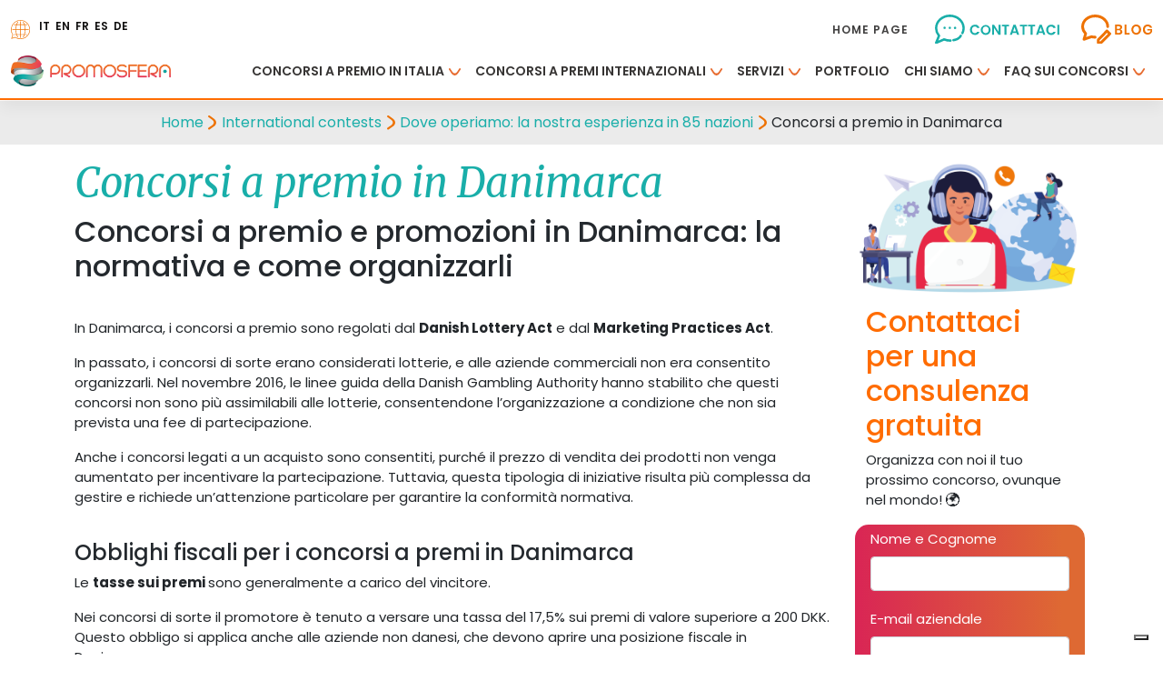

--- FILE ---
content_type: text/html; charset=utf-8
request_url: https://www.google.com/recaptcha/api2/anchor?ar=1&k=6Lf3Vi8qAAAAAFm4LAlB-ScvjQjEGeLccTJlvTLz&co=aHR0cHM6Ly93d3cucHJvbW9zZmVyYS5jb206NDQz&hl=en&v=PoyoqOPhxBO7pBk68S4YbpHZ&size=invisible&anchor-ms=20000&execute-ms=30000&cb=udokfg4py2y
body_size: 48725
content:
<!DOCTYPE HTML><html dir="ltr" lang="en"><head><meta http-equiv="Content-Type" content="text/html; charset=UTF-8">
<meta http-equiv="X-UA-Compatible" content="IE=edge">
<title>reCAPTCHA</title>
<style type="text/css">
/* cyrillic-ext */
@font-face {
  font-family: 'Roboto';
  font-style: normal;
  font-weight: 400;
  font-stretch: 100%;
  src: url(//fonts.gstatic.com/s/roboto/v48/KFO7CnqEu92Fr1ME7kSn66aGLdTylUAMa3GUBHMdazTgWw.woff2) format('woff2');
  unicode-range: U+0460-052F, U+1C80-1C8A, U+20B4, U+2DE0-2DFF, U+A640-A69F, U+FE2E-FE2F;
}
/* cyrillic */
@font-face {
  font-family: 'Roboto';
  font-style: normal;
  font-weight: 400;
  font-stretch: 100%;
  src: url(//fonts.gstatic.com/s/roboto/v48/KFO7CnqEu92Fr1ME7kSn66aGLdTylUAMa3iUBHMdazTgWw.woff2) format('woff2');
  unicode-range: U+0301, U+0400-045F, U+0490-0491, U+04B0-04B1, U+2116;
}
/* greek-ext */
@font-face {
  font-family: 'Roboto';
  font-style: normal;
  font-weight: 400;
  font-stretch: 100%;
  src: url(//fonts.gstatic.com/s/roboto/v48/KFO7CnqEu92Fr1ME7kSn66aGLdTylUAMa3CUBHMdazTgWw.woff2) format('woff2');
  unicode-range: U+1F00-1FFF;
}
/* greek */
@font-face {
  font-family: 'Roboto';
  font-style: normal;
  font-weight: 400;
  font-stretch: 100%;
  src: url(//fonts.gstatic.com/s/roboto/v48/KFO7CnqEu92Fr1ME7kSn66aGLdTylUAMa3-UBHMdazTgWw.woff2) format('woff2');
  unicode-range: U+0370-0377, U+037A-037F, U+0384-038A, U+038C, U+038E-03A1, U+03A3-03FF;
}
/* math */
@font-face {
  font-family: 'Roboto';
  font-style: normal;
  font-weight: 400;
  font-stretch: 100%;
  src: url(//fonts.gstatic.com/s/roboto/v48/KFO7CnqEu92Fr1ME7kSn66aGLdTylUAMawCUBHMdazTgWw.woff2) format('woff2');
  unicode-range: U+0302-0303, U+0305, U+0307-0308, U+0310, U+0312, U+0315, U+031A, U+0326-0327, U+032C, U+032F-0330, U+0332-0333, U+0338, U+033A, U+0346, U+034D, U+0391-03A1, U+03A3-03A9, U+03B1-03C9, U+03D1, U+03D5-03D6, U+03F0-03F1, U+03F4-03F5, U+2016-2017, U+2034-2038, U+203C, U+2040, U+2043, U+2047, U+2050, U+2057, U+205F, U+2070-2071, U+2074-208E, U+2090-209C, U+20D0-20DC, U+20E1, U+20E5-20EF, U+2100-2112, U+2114-2115, U+2117-2121, U+2123-214F, U+2190, U+2192, U+2194-21AE, U+21B0-21E5, U+21F1-21F2, U+21F4-2211, U+2213-2214, U+2216-22FF, U+2308-230B, U+2310, U+2319, U+231C-2321, U+2336-237A, U+237C, U+2395, U+239B-23B7, U+23D0, U+23DC-23E1, U+2474-2475, U+25AF, U+25B3, U+25B7, U+25BD, U+25C1, U+25CA, U+25CC, U+25FB, U+266D-266F, U+27C0-27FF, U+2900-2AFF, U+2B0E-2B11, U+2B30-2B4C, U+2BFE, U+3030, U+FF5B, U+FF5D, U+1D400-1D7FF, U+1EE00-1EEFF;
}
/* symbols */
@font-face {
  font-family: 'Roboto';
  font-style: normal;
  font-weight: 400;
  font-stretch: 100%;
  src: url(//fonts.gstatic.com/s/roboto/v48/KFO7CnqEu92Fr1ME7kSn66aGLdTylUAMaxKUBHMdazTgWw.woff2) format('woff2');
  unicode-range: U+0001-000C, U+000E-001F, U+007F-009F, U+20DD-20E0, U+20E2-20E4, U+2150-218F, U+2190, U+2192, U+2194-2199, U+21AF, U+21E6-21F0, U+21F3, U+2218-2219, U+2299, U+22C4-22C6, U+2300-243F, U+2440-244A, U+2460-24FF, U+25A0-27BF, U+2800-28FF, U+2921-2922, U+2981, U+29BF, U+29EB, U+2B00-2BFF, U+4DC0-4DFF, U+FFF9-FFFB, U+10140-1018E, U+10190-1019C, U+101A0, U+101D0-101FD, U+102E0-102FB, U+10E60-10E7E, U+1D2C0-1D2D3, U+1D2E0-1D37F, U+1F000-1F0FF, U+1F100-1F1AD, U+1F1E6-1F1FF, U+1F30D-1F30F, U+1F315, U+1F31C, U+1F31E, U+1F320-1F32C, U+1F336, U+1F378, U+1F37D, U+1F382, U+1F393-1F39F, U+1F3A7-1F3A8, U+1F3AC-1F3AF, U+1F3C2, U+1F3C4-1F3C6, U+1F3CA-1F3CE, U+1F3D4-1F3E0, U+1F3ED, U+1F3F1-1F3F3, U+1F3F5-1F3F7, U+1F408, U+1F415, U+1F41F, U+1F426, U+1F43F, U+1F441-1F442, U+1F444, U+1F446-1F449, U+1F44C-1F44E, U+1F453, U+1F46A, U+1F47D, U+1F4A3, U+1F4B0, U+1F4B3, U+1F4B9, U+1F4BB, U+1F4BF, U+1F4C8-1F4CB, U+1F4D6, U+1F4DA, U+1F4DF, U+1F4E3-1F4E6, U+1F4EA-1F4ED, U+1F4F7, U+1F4F9-1F4FB, U+1F4FD-1F4FE, U+1F503, U+1F507-1F50B, U+1F50D, U+1F512-1F513, U+1F53E-1F54A, U+1F54F-1F5FA, U+1F610, U+1F650-1F67F, U+1F687, U+1F68D, U+1F691, U+1F694, U+1F698, U+1F6AD, U+1F6B2, U+1F6B9-1F6BA, U+1F6BC, U+1F6C6-1F6CF, U+1F6D3-1F6D7, U+1F6E0-1F6EA, U+1F6F0-1F6F3, U+1F6F7-1F6FC, U+1F700-1F7FF, U+1F800-1F80B, U+1F810-1F847, U+1F850-1F859, U+1F860-1F887, U+1F890-1F8AD, U+1F8B0-1F8BB, U+1F8C0-1F8C1, U+1F900-1F90B, U+1F93B, U+1F946, U+1F984, U+1F996, U+1F9E9, U+1FA00-1FA6F, U+1FA70-1FA7C, U+1FA80-1FA89, U+1FA8F-1FAC6, U+1FACE-1FADC, U+1FADF-1FAE9, U+1FAF0-1FAF8, U+1FB00-1FBFF;
}
/* vietnamese */
@font-face {
  font-family: 'Roboto';
  font-style: normal;
  font-weight: 400;
  font-stretch: 100%;
  src: url(//fonts.gstatic.com/s/roboto/v48/KFO7CnqEu92Fr1ME7kSn66aGLdTylUAMa3OUBHMdazTgWw.woff2) format('woff2');
  unicode-range: U+0102-0103, U+0110-0111, U+0128-0129, U+0168-0169, U+01A0-01A1, U+01AF-01B0, U+0300-0301, U+0303-0304, U+0308-0309, U+0323, U+0329, U+1EA0-1EF9, U+20AB;
}
/* latin-ext */
@font-face {
  font-family: 'Roboto';
  font-style: normal;
  font-weight: 400;
  font-stretch: 100%;
  src: url(//fonts.gstatic.com/s/roboto/v48/KFO7CnqEu92Fr1ME7kSn66aGLdTylUAMa3KUBHMdazTgWw.woff2) format('woff2');
  unicode-range: U+0100-02BA, U+02BD-02C5, U+02C7-02CC, U+02CE-02D7, U+02DD-02FF, U+0304, U+0308, U+0329, U+1D00-1DBF, U+1E00-1E9F, U+1EF2-1EFF, U+2020, U+20A0-20AB, U+20AD-20C0, U+2113, U+2C60-2C7F, U+A720-A7FF;
}
/* latin */
@font-face {
  font-family: 'Roboto';
  font-style: normal;
  font-weight: 400;
  font-stretch: 100%;
  src: url(//fonts.gstatic.com/s/roboto/v48/KFO7CnqEu92Fr1ME7kSn66aGLdTylUAMa3yUBHMdazQ.woff2) format('woff2');
  unicode-range: U+0000-00FF, U+0131, U+0152-0153, U+02BB-02BC, U+02C6, U+02DA, U+02DC, U+0304, U+0308, U+0329, U+2000-206F, U+20AC, U+2122, U+2191, U+2193, U+2212, U+2215, U+FEFF, U+FFFD;
}
/* cyrillic-ext */
@font-face {
  font-family: 'Roboto';
  font-style: normal;
  font-weight: 500;
  font-stretch: 100%;
  src: url(//fonts.gstatic.com/s/roboto/v48/KFO7CnqEu92Fr1ME7kSn66aGLdTylUAMa3GUBHMdazTgWw.woff2) format('woff2');
  unicode-range: U+0460-052F, U+1C80-1C8A, U+20B4, U+2DE0-2DFF, U+A640-A69F, U+FE2E-FE2F;
}
/* cyrillic */
@font-face {
  font-family: 'Roboto';
  font-style: normal;
  font-weight: 500;
  font-stretch: 100%;
  src: url(//fonts.gstatic.com/s/roboto/v48/KFO7CnqEu92Fr1ME7kSn66aGLdTylUAMa3iUBHMdazTgWw.woff2) format('woff2');
  unicode-range: U+0301, U+0400-045F, U+0490-0491, U+04B0-04B1, U+2116;
}
/* greek-ext */
@font-face {
  font-family: 'Roboto';
  font-style: normal;
  font-weight: 500;
  font-stretch: 100%;
  src: url(//fonts.gstatic.com/s/roboto/v48/KFO7CnqEu92Fr1ME7kSn66aGLdTylUAMa3CUBHMdazTgWw.woff2) format('woff2');
  unicode-range: U+1F00-1FFF;
}
/* greek */
@font-face {
  font-family: 'Roboto';
  font-style: normal;
  font-weight: 500;
  font-stretch: 100%;
  src: url(//fonts.gstatic.com/s/roboto/v48/KFO7CnqEu92Fr1ME7kSn66aGLdTylUAMa3-UBHMdazTgWw.woff2) format('woff2');
  unicode-range: U+0370-0377, U+037A-037F, U+0384-038A, U+038C, U+038E-03A1, U+03A3-03FF;
}
/* math */
@font-face {
  font-family: 'Roboto';
  font-style: normal;
  font-weight: 500;
  font-stretch: 100%;
  src: url(//fonts.gstatic.com/s/roboto/v48/KFO7CnqEu92Fr1ME7kSn66aGLdTylUAMawCUBHMdazTgWw.woff2) format('woff2');
  unicode-range: U+0302-0303, U+0305, U+0307-0308, U+0310, U+0312, U+0315, U+031A, U+0326-0327, U+032C, U+032F-0330, U+0332-0333, U+0338, U+033A, U+0346, U+034D, U+0391-03A1, U+03A3-03A9, U+03B1-03C9, U+03D1, U+03D5-03D6, U+03F0-03F1, U+03F4-03F5, U+2016-2017, U+2034-2038, U+203C, U+2040, U+2043, U+2047, U+2050, U+2057, U+205F, U+2070-2071, U+2074-208E, U+2090-209C, U+20D0-20DC, U+20E1, U+20E5-20EF, U+2100-2112, U+2114-2115, U+2117-2121, U+2123-214F, U+2190, U+2192, U+2194-21AE, U+21B0-21E5, U+21F1-21F2, U+21F4-2211, U+2213-2214, U+2216-22FF, U+2308-230B, U+2310, U+2319, U+231C-2321, U+2336-237A, U+237C, U+2395, U+239B-23B7, U+23D0, U+23DC-23E1, U+2474-2475, U+25AF, U+25B3, U+25B7, U+25BD, U+25C1, U+25CA, U+25CC, U+25FB, U+266D-266F, U+27C0-27FF, U+2900-2AFF, U+2B0E-2B11, U+2B30-2B4C, U+2BFE, U+3030, U+FF5B, U+FF5D, U+1D400-1D7FF, U+1EE00-1EEFF;
}
/* symbols */
@font-face {
  font-family: 'Roboto';
  font-style: normal;
  font-weight: 500;
  font-stretch: 100%;
  src: url(//fonts.gstatic.com/s/roboto/v48/KFO7CnqEu92Fr1ME7kSn66aGLdTylUAMaxKUBHMdazTgWw.woff2) format('woff2');
  unicode-range: U+0001-000C, U+000E-001F, U+007F-009F, U+20DD-20E0, U+20E2-20E4, U+2150-218F, U+2190, U+2192, U+2194-2199, U+21AF, U+21E6-21F0, U+21F3, U+2218-2219, U+2299, U+22C4-22C6, U+2300-243F, U+2440-244A, U+2460-24FF, U+25A0-27BF, U+2800-28FF, U+2921-2922, U+2981, U+29BF, U+29EB, U+2B00-2BFF, U+4DC0-4DFF, U+FFF9-FFFB, U+10140-1018E, U+10190-1019C, U+101A0, U+101D0-101FD, U+102E0-102FB, U+10E60-10E7E, U+1D2C0-1D2D3, U+1D2E0-1D37F, U+1F000-1F0FF, U+1F100-1F1AD, U+1F1E6-1F1FF, U+1F30D-1F30F, U+1F315, U+1F31C, U+1F31E, U+1F320-1F32C, U+1F336, U+1F378, U+1F37D, U+1F382, U+1F393-1F39F, U+1F3A7-1F3A8, U+1F3AC-1F3AF, U+1F3C2, U+1F3C4-1F3C6, U+1F3CA-1F3CE, U+1F3D4-1F3E0, U+1F3ED, U+1F3F1-1F3F3, U+1F3F5-1F3F7, U+1F408, U+1F415, U+1F41F, U+1F426, U+1F43F, U+1F441-1F442, U+1F444, U+1F446-1F449, U+1F44C-1F44E, U+1F453, U+1F46A, U+1F47D, U+1F4A3, U+1F4B0, U+1F4B3, U+1F4B9, U+1F4BB, U+1F4BF, U+1F4C8-1F4CB, U+1F4D6, U+1F4DA, U+1F4DF, U+1F4E3-1F4E6, U+1F4EA-1F4ED, U+1F4F7, U+1F4F9-1F4FB, U+1F4FD-1F4FE, U+1F503, U+1F507-1F50B, U+1F50D, U+1F512-1F513, U+1F53E-1F54A, U+1F54F-1F5FA, U+1F610, U+1F650-1F67F, U+1F687, U+1F68D, U+1F691, U+1F694, U+1F698, U+1F6AD, U+1F6B2, U+1F6B9-1F6BA, U+1F6BC, U+1F6C6-1F6CF, U+1F6D3-1F6D7, U+1F6E0-1F6EA, U+1F6F0-1F6F3, U+1F6F7-1F6FC, U+1F700-1F7FF, U+1F800-1F80B, U+1F810-1F847, U+1F850-1F859, U+1F860-1F887, U+1F890-1F8AD, U+1F8B0-1F8BB, U+1F8C0-1F8C1, U+1F900-1F90B, U+1F93B, U+1F946, U+1F984, U+1F996, U+1F9E9, U+1FA00-1FA6F, U+1FA70-1FA7C, U+1FA80-1FA89, U+1FA8F-1FAC6, U+1FACE-1FADC, U+1FADF-1FAE9, U+1FAF0-1FAF8, U+1FB00-1FBFF;
}
/* vietnamese */
@font-face {
  font-family: 'Roboto';
  font-style: normal;
  font-weight: 500;
  font-stretch: 100%;
  src: url(//fonts.gstatic.com/s/roboto/v48/KFO7CnqEu92Fr1ME7kSn66aGLdTylUAMa3OUBHMdazTgWw.woff2) format('woff2');
  unicode-range: U+0102-0103, U+0110-0111, U+0128-0129, U+0168-0169, U+01A0-01A1, U+01AF-01B0, U+0300-0301, U+0303-0304, U+0308-0309, U+0323, U+0329, U+1EA0-1EF9, U+20AB;
}
/* latin-ext */
@font-face {
  font-family: 'Roboto';
  font-style: normal;
  font-weight: 500;
  font-stretch: 100%;
  src: url(//fonts.gstatic.com/s/roboto/v48/KFO7CnqEu92Fr1ME7kSn66aGLdTylUAMa3KUBHMdazTgWw.woff2) format('woff2');
  unicode-range: U+0100-02BA, U+02BD-02C5, U+02C7-02CC, U+02CE-02D7, U+02DD-02FF, U+0304, U+0308, U+0329, U+1D00-1DBF, U+1E00-1E9F, U+1EF2-1EFF, U+2020, U+20A0-20AB, U+20AD-20C0, U+2113, U+2C60-2C7F, U+A720-A7FF;
}
/* latin */
@font-face {
  font-family: 'Roboto';
  font-style: normal;
  font-weight: 500;
  font-stretch: 100%;
  src: url(//fonts.gstatic.com/s/roboto/v48/KFO7CnqEu92Fr1ME7kSn66aGLdTylUAMa3yUBHMdazQ.woff2) format('woff2');
  unicode-range: U+0000-00FF, U+0131, U+0152-0153, U+02BB-02BC, U+02C6, U+02DA, U+02DC, U+0304, U+0308, U+0329, U+2000-206F, U+20AC, U+2122, U+2191, U+2193, U+2212, U+2215, U+FEFF, U+FFFD;
}
/* cyrillic-ext */
@font-face {
  font-family: 'Roboto';
  font-style: normal;
  font-weight: 900;
  font-stretch: 100%;
  src: url(//fonts.gstatic.com/s/roboto/v48/KFO7CnqEu92Fr1ME7kSn66aGLdTylUAMa3GUBHMdazTgWw.woff2) format('woff2');
  unicode-range: U+0460-052F, U+1C80-1C8A, U+20B4, U+2DE0-2DFF, U+A640-A69F, U+FE2E-FE2F;
}
/* cyrillic */
@font-face {
  font-family: 'Roboto';
  font-style: normal;
  font-weight: 900;
  font-stretch: 100%;
  src: url(//fonts.gstatic.com/s/roboto/v48/KFO7CnqEu92Fr1ME7kSn66aGLdTylUAMa3iUBHMdazTgWw.woff2) format('woff2');
  unicode-range: U+0301, U+0400-045F, U+0490-0491, U+04B0-04B1, U+2116;
}
/* greek-ext */
@font-face {
  font-family: 'Roboto';
  font-style: normal;
  font-weight: 900;
  font-stretch: 100%;
  src: url(//fonts.gstatic.com/s/roboto/v48/KFO7CnqEu92Fr1ME7kSn66aGLdTylUAMa3CUBHMdazTgWw.woff2) format('woff2');
  unicode-range: U+1F00-1FFF;
}
/* greek */
@font-face {
  font-family: 'Roboto';
  font-style: normal;
  font-weight: 900;
  font-stretch: 100%;
  src: url(//fonts.gstatic.com/s/roboto/v48/KFO7CnqEu92Fr1ME7kSn66aGLdTylUAMa3-UBHMdazTgWw.woff2) format('woff2');
  unicode-range: U+0370-0377, U+037A-037F, U+0384-038A, U+038C, U+038E-03A1, U+03A3-03FF;
}
/* math */
@font-face {
  font-family: 'Roboto';
  font-style: normal;
  font-weight: 900;
  font-stretch: 100%;
  src: url(//fonts.gstatic.com/s/roboto/v48/KFO7CnqEu92Fr1ME7kSn66aGLdTylUAMawCUBHMdazTgWw.woff2) format('woff2');
  unicode-range: U+0302-0303, U+0305, U+0307-0308, U+0310, U+0312, U+0315, U+031A, U+0326-0327, U+032C, U+032F-0330, U+0332-0333, U+0338, U+033A, U+0346, U+034D, U+0391-03A1, U+03A3-03A9, U+03B1-03C9, U+03D1, U+03D5-03D6, U+03F0-03F1, U+03F4-03F5, U+2016-2017, U+2034-2038, U+203C, U+2040, U+2043, U+2047, U+2050, U+2057, U+205F, U+2070-2071, U+2074-208E, U+2090-209C, U+20D0-20DC, U+20E1, U+20E5-20EF, U+2100-2112, U+2114-2115, U+2117-2121, U+2123-214F, U+2190, U+2192, U+2194-21AE, U+21B0-21E5, U+21F1-21F2, U+21F4-2211, U+2213-2214, U+2216-22FF, U+2308-230B, U+2310, U+2319, U+231C-2321, U+2336-237A, U+237C, U+2395, U+239B-23B7, U+23D0, U+23DC-23E1, U+2474-2475, U+25AF, U+25B3, U+25B7, U+25BD, U+25C1, U+25CA, U+25CC, U+25FB, U+266D-266F, U+27C0-27FF, U+2900-2AFF, U+2B0E-2B11, U+2B30-2B4C, U+2BFE, U+3030, U+FF5B, U+FF5D, U+1D400-1D7FF, U+1EE00-1EEFF;
}
/* symbols */
@font-face {
  font-family: 'Roboto';
  font-style: normal;
  font-weight: 900;
  font-stretch: 100%;
  src: url(//fonts.gstatic.com/s/roboto/v48/KFO7CnqEu92Fr1ME7kSn66aGLdTylUAMaxKUBHMdazTgWw.woff2) format('woff2');
  unicode-range: U+0001-000C, U+000E-001F, U+007F-009F, U+20DD-20E0, U+20E2-20E4, U+2150-218F, U+2190, U+2192, U+2194-2199, U+21AF, U+21E6-21F0, U+21F3, U+2218-2219, U+2299, U+22C4-22C6, U+2300-243F, U+2440-244A, U+2460-24FF, U+25A0-27BF, U+2800-28FF, U+2921-2922, U+2981, U+29BF, U+29EB, U+2B00-2BFF, U+4DC0-4DFF, U+FFF9-FFFB, U+10140-1018E, U+10190-1019C, U+101A0, U+101D0-101FD, U+102E0-102FB, U+10E60-10E7E, U+1D2C0-1D2D3, U+1D2E0-1D37F, U+1F000-1F0FF, U+1F100-1F1AD, U+1F1E6-1F1FF, U+1F30D-1F30F, U+1F315, U+1F31C, U+1F31E, U+1F320-1F32C, U+1F336, U+1F378, U+1F37D, U+1F382, U+1F393-1F39F, U+1F3A7-1F3A8, U+1F3AC-1F3AF, U+1F3C2, U+1F3C4-1F3C6, U+1F3CA-1F3CE, U+1F3D4-1F3E0, U+1F3ED, U+1F3F1-1F3F3, U+1F3F5-1F3F7, U+1F408, U+1F415, U+1F41F, U+1F426, U+1F43F, U+1F441-1F442, U+1F444, U+1F446-1F449, U+1F44C-1F44E, U+1F453, U+1F46A, U+1F47D, U+1F4A3, U+1F4B0, U+1F4B3, U+1F4B9, U+1F4BB, U+1F4BF, U+1F4C8-1F4CB, U+1F4D6, U+1F4DA, U+1F4DF, U+1F4E3-1F4E6, U+1F4EA-1F4ED, U+1F4F7, U+1F4F9-1F4FB, U+1F4FD-1F4FE, U+1F503, U+1F507-1F50B, U+1F50D, U+1F512-1F513, U+1F53E-1F54A, U+1F54F-1F5FA, U+1F610, U+1F650-1F67F, U+1F687, U+1F68D, U+1F691, U+1F694, U+1F698, U+1F6AD, U+1F6B2, U+1F6B9-1F6BA, U+1F6BC, U+1F6C6-1F6CF, U+1F6D3-1F6D7, U+1F6E0-1F6EA, U+1F6F0-1F6F3, U+1F6F7-1F6FC, U+1F700-1F7FF, U+1F800-1F80B, U+1F810-1F847, U+1F850-1F859, U+1F860-1F887, U+1F890-1F8AD, U+1F8B0-1F8BB, U+1F8C0-1F8C1, U+1F900-1F90B, U+1F93B, U+1F946, U+1F984, U+1F996, U+1F9E9, U+1FA00-1FA6F, U+1FA70-1FA7C, U+1FA80-1FA89, U+1FA8F-1FAC6, U+1FACE-1FADC, U+1FADF-1FAE9, U+1FAF0-1FAF8, U+1FB00-1FBFF;
}
/* vietnamese */
@font-face {
  font-family: 'Roboto';
  font-style: normal;
  font-weight: 900;
  font-stretch: 100%;
  src: url(//fonts.gstatic.com/s/roboto/v48/KFO7CnqEu92Fr1ME7kSn66aGLdTylUAMa3OUBHMdazTgWw.woff2) format('woff2');
  unicode-range: U+0102-0103, U+0110-0111, U+0128-0129, U+0168-0169, U+01A0-01A1, U+01AF-01B0, U+0300-0301, U+0303-0304, U+0308-0309, U+0323, U+0329, U+1EA0-1EF9, U+20AB;
}
/* latin-ext */
@font-face {
  font-family: 'Roboto';
  font-style: normal;
  font-weight: 900;
  font-stretch: 100%;
  src: url(//fonts.gstatic.com/s/roboto/v48/KFO7CnqEu92Fr1ME7kSn66aGLdTylUAMa3KUBHMdazTgWw.woff2) format('woff2');
  unicode-range: U+0100-02BA, U+02BD-02C5, U+02C7-02CC, U+02CE-02D7, U+02DD-02FF, U+0304, U+0308, U+0329, U+1D00-1DBF, U+1E00-1E9F, U+1EF2-1EFF, U+2020, U+20A0-20AB, U+20AD-20C0, U+2113, U+2C60-2C7F, U+A720-A7FF;
}
/* latin */
@font-face {
  font-family: 'Roboto';
  font-style: normal;
  font-weight: 900;
  font-stretch: 100%;
  src: url(//fonts.gstatic.com/s/roboto/v48/KFO7CnqEu92Fr1ME7kSn66aGLdTylUAMa3yUBHMdazQ.woff2) format('woff2');
  unicode-range: U+0000-00FF, U+0131, U+0152-0153, U+02BB-02BC, U+02C6, U+02DA, U+02DC, U+0304, U+0308, U+0329, U+2000-206F, U+20AC, U+2122, U+2191, U+2193, U+2212, U+2215, U+FEFF, U+FFFD;
}

</style>
<link rel="stylesheet" type="text/css" href="https://www.gstatic.com/recaptcha/releases/PoyoqOPhxBO7pBk68S4YbpHZ/styles__ltr.css">
<script nonce="8GshdKeC_ftgPvmv1CCwRg" type="text/javascript">window['__recaptcha_api'] = 'https://www.google.com/recaptcha/api2/';</script>
<script type="text/javascript" src="https://www.gstatic.com/recaptcha/releases/PoyoqOPhxBO7pBk68S4YbpHZ/recaptcha__en.js" nonce="8GshdKeC_ftgPvmv1CCwRg">
      
    </script></head>
<body><div id="rc-anchor-alert" class="rc-anchor-alert"></div>
<input type="hidden" id="recaptcha-token" value="[base64]">
<script type="text/javascript" nonce="8GshdKeC_ftgPvmv1CCwRg">
      recaptcha.anchor.Main.init("[\x22ainput\x22,[\x22bgdata\x22,\x22\x22,\[base64]/[base64]/[base64]/[base64]/[base64]/[base64]/KGcoTywyNTMsTy5PKSxVRyhPLEMpKTpnKE8sMjUzLEMpLE8pKSxsKSksTykpfSxieT1mdW5jdGlvbihDLE8sdSxsKXtmb3IobD0odT1SKEMpLDApO08+MDtPLS0pbD1sPDw4fFooQyk7ZyhDLHUsbCl9LFVHPWZ1bmN0aW9uKEMsTyl7Qy5pLmxlbmd0aD4xMDQ/[base64]/[base64]/[base64]/[base64]/[base64]/[base64]/[base64]\\u003d\x22,\[base64]\x22,\[base64]/w6PCrBBfHMOWLRwFw6Bmw43DiwPCkMKEw4U7w7rDo8O1dsOYB8K8RsKDWMOwwoI5ecOdGlUuZMKWw43CoMOjwrXCn8Kew4PCisO4I1loL1/ClcO/LkRXehQqRTlhw5bCssKFOjDCq8OPPkPChFdswqkAw7vClcKrw6dWI8OxwqMBURrCicOZw7p1PRXDpGptw7rCrMOzw7fCtxfDrWXDj8KSwq0Ew6QYWAY9w4zClBfCoMKMwpxSw4fCgMOmWMOmwpVcwrxBwrDDi2/DlcO4DGTDgsO1w5zDicOCb8KSw7lmwoc6cUQHGQt3OmPDlXhxwp0+w6bDhsKcw5/Do8OULcOwwr4pasK+UsKfw7jCgGQ2OQTCrXfDjlzDncKdw73DnsOrwqZHw5YDRBrDrADCt1XCgB3DjsO7w4V9NsKcwpNubMKlKMOjPcOlw4HCssKAw7tPwqJxw6LDmzk8w6A/wpDDvD1gdsOXdMOBw7PDqMO+RhIdwpPDmBZ8aQ1PGhXDr8K7ZsKkfCANWsO3UsKNwpTDlcOVw6/DtsKvaE3ClcOUUcOMw7bDgMOuXVfDq0gJw6zDlsKHeyrCgcOkwrjDim3Cl8ODXMOoXcOKb8KEw4/[base64]/CisOpwpDDs3HDh8OWwpvCjsKEwobDj0MifcOuw5oKw4rCkMOcVFvCrMOTWEPDoB/DkzgswqrDojjDmG7Dv8KdKl3ChsK9w590dsKfLRI/AgrDrl89wrJDBCrDuVzDqMOKw7M3wpJ9w4V5EMOjwqR5PMKqwrA+egkZw6TDnsOsJMOTZRkpwpFiZMKvwq52GRZ8w5fDpMOGw4Y/R2fCmsOVKsOfwoXClcK1w5DDjDHCjsKCBirDiUPCmGDDpD1qJsKUwovCuT7CgGkHTyvDmgQ5w7bDm8ONL2I5w5NZwpkmwqbDr8Oww40ZwrIdwpfDlsKrBMOiQcK1BsKYwqTCrcKmwpEiVcO6Z359w4vCu8KeZVFuGXRHTVRvw4rCmk0gFS8aQEDDny7DnD7CpWkfwp/DsysAw6rCjzvCk8OKw6oGeQI9AsKoKEfDp8K8woIZegLCn1www4zDsMKcAsOYExHDtDA6w7gewqUODsK6DsO8w53CvsOzwoZyOyhyYV7DkDHDiQnDrcOIw78hYsKPwojDq0c1O17DhEPDicKuw4nDjgQvw53CsMOiEsO1Amd7w4/[base64]/[base64]/ciVfTHLDusODw5/Cr2BywpQ9wpLDgsKPL8K3wrfCvnY6woVHDGbDjyTCmw0Xw7N5NhzDiHEkwrtswqRJLcKROSNGwrNwbsO2Ohk8w5RNwrbDjEQXwqNawrh9wprDhRFMVhZXOsKwb8KrO8KqTloNXcOFwr/Ct8OiwoYbG8KhYcK+w5/DsMOPE8Ocw5bDiFp6AsKrCWoqWsKywop3bHHDvMK3w71/QXdtwqx3YcO5wqpseMOQwrvDuiAcZFQLw4Afw48UG0t1QMO4XMKZI1TDo8O0wpfDqWhlG8KhXmpJwrXDrsOsb8KnaMKXw5p4wqzCuUYGwpQIaXPDgGQFw4kHBWrCv8OdXCw6TEbDqcOIYAvCrh3DizRUUihQwonDhk/DqERowofDmTcnwpUvwp04KMO/w7RfIXTDocK7w5t2KRATGcOTw5XDmE4nEBfDtj7CpsOkwqFdw4PDiR7Do8OydMOlwoPCt8Ohw5J6w4lyw6zDqsO8wo9wwqJSwpDCosOqLsOGTMKJdHk4BcOBw6/[base64]/Du8O/[base64]/[base64]/w5HDiRLCnsKIwppjw5FBw6c3wrpgY8OoMkbDu8KhwqTCo8KWZ8Kww67DozI/[base64]/VTg+OcOsMEnDmxbCvMO/woYWwoBUwo5HUlYlRMK3OV7CscKvNMKqFE9IHhDDun4FwqbDgwAAH8OQw5k4wptzwptvwpVqRRtSOcOTF8OXwp0mw7khw6jDuMOgIMKLwrodGg4hFcOcwpl3VRUoVEMywoLDp8KOCMOpFcKaCRzCp3/CvcOICcKiD29Hw7PDuMOITcOQwooTAMOAOyrCnMKdw5XCk2HDpj1bw5/[base64]/wp/CksKww4tKJx/Cq8KCw4/Dg09ZJMKvw4XDpSZjwr1xWwwiwp15fGjDnyMSw7UUJ39fwp/Ch3Q9wrhZNcKSdV7DiWPCnMOPw5HDu8KDMcKdwqMnwrPCk8KzwrleDcOcwrnCmsK1B8KvPzPDkMOPJy/Dh05HH8KUwoXCh8OsGcKUd8K+wqzChWfDj03Dt17CgSjCmMOVGC8Kw61Cw6XDucKhLSDCuWfCnyJzw6/CnsKtb8KBwqMlwqAgwoTCs8KPX8OEDR/CocK8wo7DilzCim/[base64]/CnwXDrcK4wrfDvsOVCsKuUD/DlHdKw6VoasOkw4Mgw59QO8OaXEHDqMKRZcOaw7XDjsO8AGMUKsKXwpLDrFVvwpfCsUnCqMOyHMOgSQbDmBfCpinDqsOdc2TDrw4owr1QD1lcGMObw6RELsKkw73CnF3CoFvDiMKDwqLDljR5w5XDjg5XbMOZw7bDhjnCmgVXw7/CiVMPwq7CmMKeQcOobMKnw6PClUNfVXLDvHZzwpFFUlLClzM6wo3CiMKxP0gRwoIBwpZgwr8Iw5Y/KcOMdMOqwrBcwoEtRSzDtH44P8ONwo7CqCxwwpIrwr3DtMOAH8KpM8OSHGQuwqE4woDCr8OHUsK9BEdbKMKTHBbDh2fDpGXCrMKAU8OZwocNb8ONw43CgU0DwqvChMORRMKEwprClyXDhERZwoorw7IPwrlpwp0ew7g0YsKtTsKNw5fDisOLDMKpMR/Dlik0TMO1wqzDscOnw6ddSMOOPMOzwqnDpcOmblBaw7bCvVHDmsKbDMOKwpHCuzbCjjUxScO6HS9NBsKZw6QNw7BHw5DCmcOwGBBVw5DCvCjDoMKBUDhZw7vCsTfCksOewrLDkEfChxYOD07DmywpAsKqwqfDlxLDrcO/Lg3CnCZgAmd1UMKFYG3CvcO6wo9xwrsmw6ViOcKkwrzDr8Oewo/DnHnCrWMRI8KSOsOgD1HCocOSeAxtN8OrZ0cMBizDtsKOwqnDiXPDuMKzw4Ayw40WwoYow5UTYlbDnsOnGsKaCMKmF8KgWsO7woAhw495TDcBaW4Kw5TDgW/DqH5RwoXCh8O3SgU+PRTDk8KfGhNQYMKiCmDCtsOeRSJSw6U0w6zChsKZSkPCn2/Dv8KmwpDDn8O/[base64]/[base64]/CgsOOw5PDhMKvwqkcw57DhFjDtsKhLMKqw4TChsOgwprCrDPCj1xhUX7CtygIw68Yw6bCvCjDkMK/w43DvTsAFsKKw5TDl8KZJcOGwqQVw7fDiMOKw7zDrMO1wqvDrMOuHxphbS0Fw71NMcOnf8OLC1dHRhwPw77ChMOOw6ROwrjDmGwowoMGwrLCpwzCtwxuwqHDmwnCpsKAeihDVx3CvcK/VMOAwq5/UMKMwqDCtSfCqcO0CcO5GWLDvAE5w4jCoyHCpWUdZ8K9w7LDgBPCpsKvesK+JC8BYcO0wrt0XzzDmi/[base64]/[base64]/[base64]/DpMO0RsKAwqchdsKMw5gYwpTCjA4+woxRw5LDhXbDhiEzO8OvF8KOexFrwpEuZcKeD8K4LyxNJEjDkBLDjmXCvR/DhMOibcOzw4rDjyVHwqAkb8KjCTLCgcOAw6xfZwhZw70Aw6VZb8OxwoMRL2rDpAw4woNPwrARfFocw77DpcOCX3HCnwHCjsKdfMO7O8OQJiw6ScKNw7TCk8KRw4pQfcKWw5N1LChAIQ/DucOSwphqwq8sAcKBw6sfVGJUIljDtBRxwoXCjcKew5PCtkJcw7AOXxbCjsKhCFh6wq3Cs8KBUhZMMX3CqcO3w50tw7PDhcK4EUsYwphcScOQVsK/[base64]/wpzDsh7DqH5EwrQkGGXDmsK/FWV7JD/[base64]/PUgEdyPCtCjChcK8IDRYwrQKw6fDlxBYLQnDqQNpecOANMOew5bDv8O/[base64]/w5LDnEDDn8OewrjDi8KgeMKpwojDkhlFw5pdA8Kow6/[base64]/w79HQzTCnsKJXSIfw652W8OLE8OFwoPDtMONWWhKwqA1woQOMsOBw4kTJsKGw4RJbMOVwrBEe8OmwqU5I8KKLsOfI8K/TMKObsO0IHLCmMKQwrBwwrPDkCfClkXCtsKxwooLWXYsC3fDgsOVwpzDtD7CjsKRTsK1Mwg6a8Kqwpx6HsOVwp8sWcOvwr97RMKCBMOsw49Wf8KpIMK3wrXCg1cvw7Qoe0/DgWHCrcKGwonDoGAKEhXCr8K4w555w4vClsKJw4fDqnvDtj80FGEID8Odwqhfd8OCwpnCqsKYYsKtMcK1wqoFwqPDqVjDr8KLcHYlPAbCr8K0L8OLw7fDpMKIdFHCvyHDnxl0w4LCqsKvw68BwoTDjmXDn1jCgy15QycUHcKgDcO9asKzwqYYwoUjdS/Ctl9rw6Z5UwbDqMO7wr0bdMKlwrBEUGNxw4EIw6I+EsOfWRnCmzIiWMKUNyQ1N8K4wr4twobDmcKYUnPDkDzDuk/CtMK4C1jCtMOow4rCo3TCosOmw4PDqjNHwp/Cn8O8OUR7w6cBwrgKKR/Cp1dKP8OEw6Y8wpHDoR1LwqZzQsOlfcKDwoPCicK/wp7Ct34swrdxwqrCjsO1w4PCqkvDtcOdPMKjwonCmipVBU0zGBbCjcKswod0w4hRwq4jAsKiIsKswq3DnwvCliYKw50IE23DrMOXwol4XRlHP8KxwotLfsOXV1Z4w78YwqFsBiHCjMOqw4HCrcK7MSlyw4XDpcKIwrrDmgrDtErDr2LCscORw74Aw6E/[base64]/w7VDOjXDjcKgwr/[base64]/HMKCw45cLMOsbUjCscKIERzCn8ODwrTCnMOyMMKhw67DpXXCtsOnC8KMwpUtIyPDu8OoGMOfwqxdwqM8w61zOMKoTCtYwqdxw40kHcK7w6TDrWAqWsOaRTJgwpHDq8KZwrsXw65kw7sJwojCtsKDYcOUOsOFwoJOwr3CtFTClcOwAEZME8O4O8KeDUh2RT7Cp8OIWMO/w4EvOMODwqM7wp4PwqlzRsOWw7nCmMOwwoA1EMKyeMOKUxzDo8Kzwq3DncOHwrTDvU4eDsKhwqzDqy4dw7PCvMOqVsOowrvCuMOLay0Vw47CgWAJwq7CtsOtY0kKDMO7EzvCpMKDwpPDt1xCDMKrJ0DDlcKFaQkaSMOUTUlrwrHCvk8lwoV1CFDCjsKswq/Ds8OFw7/Dj8OjccOMw4nCncK6d8O7wqfDhcK7wr3DiXgYKsOGwo/DnMOAw4Y5GmAGaMOzw7LDlAItw5JUw5bDjWEjwo7DpmTCqcKFw7jDoMOBwoXCpMKyfcOXfcKIXsOfw5tQwpdxw5xVw7PCmcO4w78uZ8O0SGnCoT/DgzDDnMKmwrPDulzChcKpcBVwQx3CuBfDrsO+H8K0byLCoMKYJ2oxQMO+dV/CjMKdNMODw7dvS3pZw5HCtsKhw7nDllgywpjDisOOKsKzD8O/Q33DlkJnUgjDq0fCiwfDtQMVwohrE8ORw7VAEsOSR8KvHMK6wpATOS/Dl8OKw4haGMOpwoVkwr3CoBJ9w7XDiBtjJlp3Dl/Cj8KYw41fw7bDs8OPw5Zlw5rDsGQjw4EoasKLZMO8TcKgwonCnsKkVB/Cl2E3wp8VwqAZwosVw5hTM8Kew5HCoxIXOsObL1nDtcKoCnPDpEZlchDDvjbDvk3DsMKfwqJ9wqtQKAPDnxMtwonCqMKyw5ptVsKUYhvDuDrDmMO4w4EQQsOyw6JqBsK0wqnCvcOww4bDtcK2wqdow5t1BMOzwr1SwqXClmFuJ8O7w5bCiz5Uwr/Cq8ObODEdwrx5wo7CpMOowrtPIcKhwpYjwrvCq8OyMMKEBcObw4oJHjTCjsOaw7VkCDvDjzbCrwo2w6LCgU8uwqHDgMOxOcKpMzs5wqrDkMKwL2XDisKMBX/[base64]/Dt3x1woBfwpPDiyQGwqLCh2VIwoLDrMKYJAQ8RcO1w6loLUjDrUzDmsKcwrEmw4rCu1rDrMOPw6MJdzQtwrItw53CqMKOdsKdwozDrcKcw7ELw5nCgsO6wpIUNMKDwqUIw4/CuiYJCxw9w5DDk1g8w7DClMOkH8OJwpRMAcOVcMO7wr8PwqbCpsK4wq3Dk0DDrgTDqhrDsD/DhsOeV2XDmcO8w7dXPV/DqjnCrEzDrQ3CkAsFwq/DpcK0LF1FwpQgw6TCksOVwo0pUMKoWcOdwpkow4VFcMKCw43CqMKsw4BvcMOVQTTCtGzDvcKUQw/[base64]/CjMOkBcK7TsO+Z8OUG8K6w7zDpcO9wpnDgijCk8OWT8OKwpgnAHDDnR/[base64]/[base64]/Dv8K/woV4wrwSHETCu8Kyw6gGAnvChA/Dt2hiZMO7w5/DhzZDw7rCocOkZ1g7w6fCkcOmc3bCo3RVw6RedsKHdcKcw4LChk7DsMKvwoHCmMK/wqYsKsOPwpfCvQQ2w4bDvsOKfSrClhU0GAHCq1/Dr8OEwq9kNiHDk2/DuMOgwpUbwpvDmlzDpgo4wrjDoAvCoMOKFXwnA2vCh2fDuMO5wrrCj8KebW/[base64]/[base64]/[base64]/[base64]/CjMKQLsOnwojCiGVIw7zCksOew4EpAcKVPR/CsMKcTWx7w53CmAEbYsO0wp4FQsKewqULwrVMwpI0wogLTMKkw7vDn8KZwq3DpMKBLkXDoF/Dk1TChk9Pwq3CnCokesKTw5xJYcK4PxE/RhRKEsOgwq7Dp8K4wr7Cl8KuVMOXO24iYcKGQigVwonDv8KPw4jCgMOAwq8fw44bdcOGwoPDi1rDuEk4wqJPw590w7jCoWcdUkxRwqUGw7bClcK/NlEYasOow5oxFHFRwrxxw50XP1YhwozCmV/[base64]/CjMKyw4fCvcOrwpvCnMKOEMOxW8K2wpzCo097w7HCgSgze8OKEyA/V8OUw5xSwrJgwo3DucKNHVlhw7UKTsOLw7Zyw6fCtWTCrV3DtiQUwqvDmwxRw4sNPWPCmQ7CpsObMsKYR3QCacKhO8OxKhPDlTPCpcONUlDDsMKBwojCgSMvcMOib8Oxw4xzfcOyw5fCigl1w6rDiMOEIhPDjA/Cn8Kvw4HDlRzDpmgjW8K6aSDDq1DClsOQw5cmRMKfYTUSRsOhw4PCpDDCqcODXsKHw4zDr8Ofw5g/XC7DtFrDgiACw5N2wrDDkcO9w5LCusKvw4/DhyNpBsKWUU0MTB7DpVwIw4DDphHCjHTCn8OZwqpzwpojGMKHJ8KYbMKiwqpveD3CicKaw4RWQ8OmWh/CqcOpwqvDvsOyCD3CuzgIT8Kkw7jCgmvCoWjDmxbCr8KBM8O7w5tlIMOZUBJeEsORw6/Dq8Kkw4lzSV3DvsOxw7/Ck3HDkFnDqGA5H8Occ8OBwoLCksO+wpvDkAPDrcKHWcKGK1/DncK4woBRZ0zDqBvDpMK9JAxrw65ywrpyw5VBwrPCi8KrY8K0w57DlsObCAo3wqR5w49EbMKJAV9hw410wq3CqMKTdhpIcsOGw7fCg8KawqbDhA1/WMKeOMKaeSs/ViHCqFQYw5XDjcObwqbCj8Kcw47Ds8KMwpcNwpTDlCQkwowiNyQUGsKhwpPCgjnCgQXCrjc/w67ClcOiPkbCoHpqdVnCrkzCuEtewrdFw6jDuMKhw4nDmVLDnMKnw5LCusOvw6pNK8OWWcOhDBtUKzgqXMK9w6NSwrVQwqcSw4gfw65tw7IEw7/DusODBglmwpFuJyjDnMKdBcKiwqzCrMO4HcOPCSvDrAPCgsK2ZRfCgcKCwpXCnMOBQsKGXsOZPsKoTyHDl8K+EhETwoNzMcOWw4QCwp/[base64]/DnsKHwr0xw7/[base64]/CmidXwpN0w5jCocKTw7DCuSfDtxg+wqjCncOcwoEyw4TDmW41wpDCn1xhHsOEM8ORw6VFw5tKw47CkMO6Hjtcw5IVw5HDs33CmnfCtUvDu0wlw55gQsKqW0bDrEFBc1o2GsKvwpDCnE1Ow7/CuMK4w5nDmlUECFcpwr/[base64]/[base64]/CuCQlV8Kga1rDlcKowrnCsT3CpgHDu8KuWFx+wprCgwfDm3/CrzJUcsKSYMOWJFnDpcKowqHDo8OgWTfCnXcWPcOOGcOtwqVnw7zCscO3HsKYw6jCuQPCvSHClEMpcsKgVScsw4vDhl5QQcOowqPCkH3DrH4jwq56wrs/ImfCk2TCu2TDoQ/DrXzDgWHCq8O1woQUw6hdw73Cj2JHwoF0wrrCr2TChMKjw4zDoMODS8OewoY6IjFww6nCkcO9w7kZwoLCs8OVMRXDvSjDh1LCnMK/R8Okw5RNw5QGwqJVw6lYw4MJw5rDocKxX8OGwqzCn8OmVcOvFMKuH8OFVsObw5LCri8nw7gsw4ACwrvDoCfDuQfCpFfDgEPDrijCvBg+Y2o/[base64]/CoF44wppaw5N8CsKFIFRTYAU8w50iwqTDvAEuEsOJHsKSWsO5w4/CusOPIijDnMOtM8KcOsKrwqM3w4Vxwr7CnMK/w7RPwqzDr8K8woERwr7Dg0jCnDEswpcWwqNZwq7DoghaYsK/wrPCqcK1YFxQWMOSwqgkw5bCqVYSwoLDtMOWwqnCosKFwojCgMKlNsK4w79ewpQCw75GwqjCgmsPwojCq1nDqHTDlkhRL8Okw44ew6QdL8KGwqLDjsKCXRnCpS8IVyrCrsOHHsK4wpvCkzLCuGYyWcKKw6l/w55aNwwbwojDmsK0R8OkesKJwq5PwqbDqTzDhMKADBbDtV/[base64]/Com/DpsOJSi8bFUx+w78NG17CkMKuRMKrwrHDiXnCk8OBwr/DssKRwo7Dmx/CnsOufl/DhsKlworCtsK8wrDDicOtIC/CqkbDlcKaw6HDlcKKccK8w7/CqFxLAEATZsOVLFY4KsKrO8O3MhhGw5jCvcKhdMOQXhk4wpTDlBAWw5g+GsKrwp/Cq2wcw7glDcKpw5bCp8Ofw7HCj8KRDMKkQBZRKhDDtsOowrsfwpJuEQMsw6TDrE/DnMKpwo/Ck8OqwrnDmsO+wpYVQsObWBjCh3LDscOxwr1NPsKJIkrCmQnDhcOew4bDlcKwTjfClMKJEiLCpFVTW8OSw7DDpMKOw5YIGGNRdmfCr8KFw6oecMO6MX/[base64]/fMKZw4AgN8KbO8OFw4PDqnvDi8OZw60pbsOFWzc8CsK0w7zCn8OLw5fChUF8wrR+wrXCo3UfOhBUw4jCuDrDvQwYQDRZP1N4wqXDi1xXUhVuTsO7w70+w7zDlsOMR8Oow6JNfsKwS8KIQ1lpwrHDmSbDnMKawrXCuF/[base64]/CjsOkw7tpHcOnwqfDn24ULcKBNjLClGDCu0A0wpjCgsO/HhRdwpjDpADCocOfH8K/w4ExwpVNw5QPc8KnAsK+w7bDtMKTMgBTw5jChsKnw4sXU8OGw5PCn0fCqMKDw7lWw6LCucKPwrHCmcKbw5fDgsKXw4tMw5zDncOKQkE6ZcKWwrfDkMOsw70HGis3woNeYV/CowzDvsOJw67CgcKGecKCVifDtHcvwpQewq58wrzClTbDjsOdfHTDhX3DuMO6wpfDjBvDkGvCpcOqwr1mLA/CuE8Ewq1iw5Nhw55kCMKCFBlyw4XCnMKVwrnCvDnDiCTDp33CrULCnxpze8OzAX9uL8Kbwr3DpWlmw6vCiiTCtsKQKMKwclDDl8KIwr/CoD3DjUUrw4rCm14/[base64]/Cp8OPesKQwrVReSbCu2s7w64UThwFw6wAw7vDtsOEwrfDj8KDw5Ekwq9FHnHDucKLwoXDmGzCncK5SsKpw6vChcKFfMK7MsOgfATDvsK7S1vDlcKBScOCdE/Ct8O5dcOsw5hMU8KpwqPCsG9TwpsgbBcjwoHCqknCg8OYwovDqsKkPSd/w5TDuMOEwp3ColTCtgFVwrNVacOgbMOOwq/CtcKDw77CpgXCvsKkV8KWIsKEwobDvXpiQWxpc8KkW8KqJcKtwonCrMOUw4kAw6xKw7XDi1QywrPCgBjDuH/Cgx3DpGgrwqDDiMKQEsOHwoxJakQAw4DCucKnNQjCnTZNw5cdw6p3bMKefG8YTcKrFj/DiANLwo0NwpfCucOac8KZCMODwqVzw5bCi8K6ecKjScKuSMKCFUQ+w4LCgMKhKBnCnVvDvsODd28eahZEGyfCqMO9PMOjw792CcKzw5xmRHTCuAjDsFXCuzrDrsOfVkzCocKYNcKRwrwsScKhfTHCkMKCazofQsO/Hio/w5k2U8KecRvDqcOLwrbClDtQRcKNfzQ5w6Q7w57CiMKcLMKYR8OZw4xswpfDpsK3w47Dl1kdK8OYwqVswr/Dh0IywofCiBnCisKHw50xwrPDkFTDlDNFwoVRTsKXw5jCt2HDqsO7wrrDh8ORw5YpK8ODw5Q0FcKFDcKhE8OOw77DrHNqw7FOS0EzD1A4UxbDsMK8LybDv8O0ZcOxw6/CjwbDtsKMcAp5HMOmXWcuTsOFORXDvyk8HsKgw7jCtMKzanbDqVzDv8OAwpnCvsKpf8KkwpLCpRrCnMO/w6BlwrwOEFPDog87w6BLwq9ifXM0wqPDjMKYB8KcCXbDlm1wwp3CqcOxwoHCv0NiwrTDpMOHVsONLjJDNyrDg0YfesK1wqLDv1UXN1xccyjCvXHDmwQnwqsaF3vCsivDpW5rOcOjw6DChjXDmsOHHSpOw7l/QUpsw53DuMO6w4siwpsEw51BwoHDsxUVcV7CkRYcVMKRFcKTwqXDvXnCsz/CqygHa8K1wq9VAjzCssOwwoPChiTCucKMw47Ds3kuEHrDgxzDm8Khwr9fw6fClFx/wp/DpU07w6bDhVkwMMK/TsKAIsK+wrx+w7DDosO/MnrDrzXDnDLCjWzDkULDvVjCkFTCl8KrJMORC8KaLcOYagbClWVlw6rCkmwxO08fIizDlH/[base64]/f8OXDMK4w7grBUvCsVfDk8OuwqbDtsOFTsKlwr/DicOJw6M9D8KYLMKlw486wqVJw6BzwoRHwrXDgsOZw57DmUVTSsK9dcO8w7AIwr/Du8K2w5IaSSVpw6HDphhOAxjCoGoEEMObw4AawpDCiThewo3DmxvDtcO8wpTDncOJw7PDusKfwpRETsKHATrCjsOiJcKrP8KswoAGw6jDsE4lw6zDpXtww5zDpCMhTizDtxTCtcKXwrLCtsO9w6FHTzdIwrbDv8KOP8OPw7B8wpXCiMKpw5HDtcKlFcO4w4DClhp/w70eAxUnwr1xQMO+QmVxw7Edw77DrUMzwqfDm8K0Jz8DeCDDlA3CucKIw47CjcKLwpJKHlRAw5PDjj3CkcOVUUNAwqvCosKZw4VbCWoew4PDrXjCi8ONwqB0T8OoRMKcw6TCslbDosOgwpZ9wro/[base64]/DhirCrcOvw47Dpko+XsOsw4MEwrgbwrglXzBsCgEew7/DlBg3DMKWw7FMwoR/[base64]/CqXLCq8ONVHPDvcOhTcKtR8Oxwo/ChSxKBsKPwpjDs8KlHcOMwrErw5zDih0Yw5pEM8KCwoXDj8O0RsOdGW/CuURPbmcxEgXClUHDlMKobwlAwrHDkGQswrrCsMKWwqjCvMORKBPCoHXCsibDiUByP8OxehgHwobCssKdUMOQB0tTesKFwqdJw4jDo8O/[base64]/Ch8K4YBdxwog0wpvCqjbDvg7CqDc6wp1EDxDCpsOAwrHDqsKPf8OTwrjCpATDrz9zUxvCoRcPOm9WwqTCtcOaB8Krw7AHw5fCgkDCqcOcQ2HCkcOIw4rCung1w5ptwobCvnHDoMOgwqIbwoAtCBzDoDfCk8K/w4kCw53Cv8KpwqrCkMKZJl0+w5zDrAJsOEPCpcK3HcOUF8KDwptyZ8KUKsKvwqEic358Bh9SwqvDgF3Ch1ssDcOfaE/DrcKieU7CpMOjacKzw4Z5PBzCtwgoKxrDkjM3woNswonCvGMMw7dHLMKhdw0qW8O2wpcWwrJZCRcRWcOZw6kZfsKqcsKrc8OpXg/CuMO/w6Fbw7LDjMO6w47DqMOGaD/DmMK0McOhLsKPIVzDmzvDkMO9w53CrMOXw6Rswr/DocO8w6bCpMOpZXlpD8KEwoBVwpbCnnx7c3jDg1UvaMOmw4bCssO6w6IqQMK8P8KBMsKyw5/DvTUKdsKBw5PDvkPCgMOGXARzwqvDry5yBsO0Xx3CqsKhw4Fmw5B1woXCmwRvw4vCosOhw7bDgTVfwpHCkMKCHSJlw5rCm8KcFMKJwoV2fU5gw4AswqXDtmYEwpDDmjJfex7DhCPCnHrDhsKKAcKvwq84awTCthPDrSHCmRHDoXhmwqtMwrh6w5/CjjnDizrCtsKlWHXClFbDksK3JsKaCQZaHW/Dhnluwr3CsMK8wrrDisOgwqPDrWfCgnfDv1HDjj7Dv8KNW8KBwrEewrBjUld0wq7CgG5Cw6I3OVlnw4pZBcKQTy/Cg09owoFyfMO7B8KHwqIPw5jDoMOzfsOHKMKHX0A6w6zDk8OdR15eeMKQwrYuwq/[base64]/Di8OSVwYnw5bCj8OCb8K2XV05wr9GK8OZwq9eK8KBEMOcwp8/w6DCpH8sP8KfasKgKGfDj8OXVsKJwrjDsQU7PixcIF11G1ZtwrnDpQUnNcOsw4PDqcKQw5bDv8OWZsOpwobDrsO2w4fCrSZ/e8OTeAXCj8O/w4UAw77DmMOIIsKgQT7DhRPCujB2w77Cp8KRwqNuF395J8O5EQ/CscOwwqfCpWNXZcKVbGbDvC5cw4PCisOHZB7CuSh+w73CogbChgR1I2nCqi8sFS8GNsKQw6vDg2rDt8KqRTkfw7t3w4fCnHUCDsKgGTnDu28xwrPCqVk2asOkw73CgQ1jfi/CtcK2WhkhZyHCkEVSwoFzw6MsRHdtw4wFPMOnXcKgOyozXkd3wpHDpcKjWjXDhCosFBrDuCQ/[base64]/DtsOFwr3DpXvDvThxcT7CvsKiQC83wp11wq1fw6/DhTlYHsK1YmMTQWLCpcKHwpLDkmUKwrcANmEuIGd5wp9iVTljw40Lw60EZUFkwrnDrMO/w5bClsK4w5ZOUsOSw7jCgcKFF0DDlkHCvcKXKMOCV8KRw6DClcKmVhpObE7Di0suCMOQfMKfaz4KUmtPwoJ8wrjCkMKBYjgoFsK2wqjDmsOuKMOmwoXDqMKQFFjDqnxgw4QkKkgow6xtw7LDvcKBVcKjXg1zcsKEwr47OF9LRT/DlsKCw4NNwpPDniPCnC4+eFFGwqp+wrTDssO0wo8SwpvCkRnDtMOgDcOkw7LDj8OhXRDDohzDosOww60GbAwSwpghwqJTw4DCkXvDlCwpKcOFcCBIwrDCvD/CgcOvesKMJMOMMMOlw73CmMKLw6NPKxJpw6XDosOIw4HDlMKpw4RxfcKMdcO3w7A8wqHDumPCs8Kzw67CjkLDgG19PyPCq8KNw7Yrw6TDmUrCrsKKfMONN8K/w77Do8ONw49mwoDCngjCsMKTw5zCkG7Cg8OICcOjGsOKVxTCtsKuUcKxNE59wqxnw7PCjw7DmMKHw5gTwrdMWi5yw7nDhcKrw5LDrsOzw4LDicK/w4xmwrZDOsKfbcOmw7LCssKJw4rDlMKWwqoAwqDDky9paXQgUcOpw6MXw7jCs3XDizLDpcOfwrXDmBXCucOiwqpXw5/[base64]/CriJVVsO0c8KRNcOwK8KZR2/DojNnw7PChH7DoHRyY8K7w4YTw5bDicOTQMOOJyLDs8K6RMK6DcKBwr/[base64]/DicKCw6nDrXp5d8OYRizCrVsnw7DCik9vw6RsGV7ClC/CvFHCt8OjVsOBDsO3VcO7aCpaAGkuwrJWOMKmw4jCiFQ/w5Mxw6zDm8KdZMKYwoVuw7/DhQrDgjwCAhPDjk7Csjw+w7FBw691SiHCqsKgw4nCqMK6w6MLw6jDl8O7w4hiwr0vY8O/BcO8OsOnQMKgw63DosOuw7nDlcOXCFg6IgEnwqPDsMKIGFLCo2JOJcOeOcOUw5LCrsOfHMOsV8KJw5nCosKBwonDjMKWeB5xwrtQwpQ1a8OdAcONP8O4w6R9acKoBVXDuw3DhcKiwrAqbl/CqiXDksKWZsOfRsO6E8K4w5hcGMKrMTAlGxTDq33Dh8KIw6pwI0PDgDxZcyV/VRIfJMOTwq/CssOzVsOQS09tD2zCg8OWRsOVKcKTwr8necO8wqJgHsK4wpk2MA4NHV4/WVkQWcO5CXfCsGzCrwVPw61RwoDDlMOHF08ow6tkYMKXwobCvcKdw5LCiMOFw5/[base64]/[base64]/[base64]/CuUkswqTCucOTQcK3w7Jgw69zUcORNjjDmMKCe8KvfSTDvSBOA00qIXrDhRU9JWbCs8OYEVRiw5MewoIjOX0KRsOlwq7CrmDCpcOfRUPCuMKCNigew44Yw6VxbcK1bcO0wqk0wq3CjMOOw5cswrdMwrkVGiHDo3TCiMKsKlJ/w5/CrTPCscKgwpMWcsOIw4rCriMwdMKFfWrCqMOZD8Obw7o4wqV5w6paw7gpMcO3UCcXwolqw67CtMOBeWwyw4HCnGMZAMKkw7bCu8OTwrQ4C2rCmMKIfcO4WR/DlizDmWHClMKcVxbDuBrCim/[base64]/CvMOMwp3Cu8KWGsOmwrlYIHQMc3/ChnjCnFRew6zDu8OHXB8wTsKFwpPChm/DryhOw6PCuHU5WsOAX2nCvnDCoMKEN8KFPi/DoMK8b8K/[base64]/CssKvwrTChcKEYMOIwpfDontBSMKWw4bDocKYVMOWw7jDs8KbHsKPwpJ5w717MiwydcOqNcKowrZkwpgXwr5ibmpUA0/[base64]/YjoXHRAJe8OJal4Ew6/CjQTDkCvDn0LClMOvw43Dhl4LWDIiw7rDlFB/wptfw6APHcOgXjjDlcOfc8OcwqhIQcOdw7rCpsKGQjjDkMKpwrtWw6DCgcO5SlcuNsOjwpLCu8KtwrhoMXc6JBVRw7TChcKjwqfCocKbRMOYdsOhwrjDv8KmZUcew6ljw45tUXILw7vCpSTClxVIK8OSw45VYGIqwrbCnsKEGGPDvDULYDZiZcKaWcKjwr/Do8O4w6wDKcOMwrXDjMOGw6hoJ1knesK2w45NfMKtHCHCol3Donomd8Ohw6DDk1AZM2gFwqnDhlQPwr7Dt1ITanchI8OfHQxkw67Cp0/CsMKvdMK+w4TDgkUTwrhJQFsVDizCv8Oqw7BywpDDh8KfMklwcMKYcg7Cl3bDh8KKZ3BpFnDCmsOwJBJsYzUUw44ew7jDjWTDt8OWHcObaGDDmcO8GDXDoMKXBxoTw5fCklzDk8Ogw7fDg8KzwpUUw7TDisOKYgDDhGXDi2EDwqQ7wp/[base64]/[base64]/CkcOYJsKjw54IMwvDoMOgw7lMGjDCk8K5w6HCgHnCv8OfwoLCn8OFZ24oUMKYLVPDq8Ouw6RCOMKPw5gTwqgPw7jCqcOzGmnCsMKvVysRTcOuw6RvaA1rDFbDl1/[base64]/Dl2hmFcK1eXEfZn4gw5ZtE8KUw4DDgsOLKgIsw6pIIMKBCcOdwrEAMlzCnGAOfMK1JA7Du8OUD8OOwo1bPsK5w4PDhA8jw7ECw59TYsKXHVfCu8KZAsKZwoDCrsKTwqJrGjzCsELCrS0Fw4dQw4zCtcO6OB/[base64]/OVbDgMOGS8OoN8OYTXQFEFXDiMKiQ8OFwofDkjPDvnxddVrDvSM1TUErw4LDuX3ClgfCsgbDn8O6wo7Dl8OsKMOHIMO/w5cwQHMeIcKbwo/CuMKOX8KgNmxCdcOiw5MZwq/[base64]/DkQcWIjLDlsKNcQlGw4IGwr9nw4/[base64]/[base64]\\u003d\x22],null,[\x22conf\x22,null,\x226Lf3Vi8qAAAAAFm4LAlB-ScvjQjEGeLccTJlvTLz\x22,0,null,null,null,1,[21,125,63,73,95,87,41,43,42,83,102,105,109,121],[1017145,594],0,null,null,null,null,0,null,0,null,700,1,null,0,\[base64]/76lBhn6iwkZoQoZnOKMAhnM8xEZ\x22,0,0,null,null,1,null,0,0,null,null,null,0],\x22https://www.promosfera.com:443\x22,null,[3,1,1],null,null,null,1,3600,[\x22https://www.google.com/intl/en/policies/privacy/\x22,\x22https://www.google.com/intl/en/policies/terms/\x22],\x2213az9KFiXz4vp1VspWoPxY9rNgR0eodhg2b0anw64p4\\u003d\x22,1,0,null,1,1769113150520,0,0,[151,165],null,[248,10],\x22RC-j2HoOqAJZNWTZw\x22,null,null,null,null,null,\x220dAFcWeA7_FKbzubL9AJKq5BuwVxWXRn8QRKO4ow6o9KgWIiI5hIloFIlmszIRXKWSxdN-IatDWP268u_gKZxpPe72PROOsDU2ng\x22,1769195950296]");
    </script></body></html>

--- FILE ---
content_type: text/css; charset=utf-8
request_url: https://www.promosfera.com/wp-content/themes/promosfera/style.css?ver=6.7.2
body_size: 21464
content:
/*
Theme Name: Promosfera
Text Domain: promosfera
*/
/*--------------------------------------------------------------
>>> TABLE OF CONTENTS:
----------------------------------------------------------------
# Normalize
# Typography
# Elements
# Forms
# Navigation
	## Links
	## Menus
# Accessibility
# Alignments
# Clearings
# Widgets
# Content
	## Posts and pages
	## Comments
# Infinite scroll
# Media
	## Captions
	## Galleries
# Woocommerce
# Footer
--------------------------------------------------------------*/
/*--------------------------------------------------------------
# Normalize
--------------------------------------------------------------*/
body {

    -webkit-font-smoothing: auto;
    margin: 0;
    font-family: Poppins, Helvetica, Arial, sans-serif;
    font-size: 1rem;
    font-weight: 400;
    line-height: 1.5;
    color: #212529;
    text-align: left;
    background-color: #fff;
}

article,
aside,
details,
figcaption,
figure,
footer,
header,
main,
menu,
nav,
section,
summary {
  display: block;
}

audio,
canvas,
progress,
video {
  display: inline-block;
  vertical-align: baseline;
}

audio:not([controls]) {
  display: none;
  height: 0;
}

[hidden],
template {
  display: none;
}

a {
  background-color: transparent;
}

a:active,
a:hover {
  outline: 0;
}

dfn {
  font-style: italic;
}

mark {
  background: #ff0;
  color: #000;
}

small {
  font-size: 80%;
}

sub,
sup {
  font-size: 75%;
  line-height: 0;
  position: relative;
  vertical-align: baseline;
}

sup {
  top: -0.5em;
}

sub {
  bottom: -0.25em;
}

img {
  border: 0;
}

svg:not(:root) {
  overflow: hidden;
}

figure {
  margin: 1em 2.5rem;
}

hr {
  box-sizing: content-box;
  height: 0;
}

button {
  overflow: visible;
}

button,
select {
  text-transform: none;
}

button,
html input[type="button"],
input[type="reset"],
input[type="submit"] {
  -webkit-appearance: button;
  cursor: pointer;
}

button[disabled],
html input[disabled] {
  cursor: default;
}

button::-moz-focus-inner,
input::-moz-focus-inner {
  border: 0;
  padding: 0;
}

input {
  line-height: normal;
}

input[type="checkbox"],
input[type="radio"] {
  box-sizing: border-box;
  padding: 0;
}

input[type="number"]::-webkit-inner-spin-button,
input[type="number"]::-webkit-outer-spin-button {
  height: auto;
}

input[type="search"]::-webkit-search-cancel-button,
input[type="search"]::-webkit-search-decoration {
  -webkit-appearance: none;
}

fieldset {
  border: 1px solid #c0c0c0;
  margin: 0 2px;
  padding: 0.35em 0.625em 0.75em;
}

legend {
  border: 0;
  padding: 0;
}

textarea {
  overflow: auto;
}

optgroup {
  font-weight: bold;
}

table {
  border-collapse: collapse;
  border-spacing: 0;
}

td,
th {
  padding: 0;
}

/*--------------------------------------------------------------
# Typography
--------------------------------------------------------------*/
h1, h2, h3, h4, h5, h6 {
  /*clear: both;*/ 
  color: #24292e;
  /*font-weight: 600;*/
  margin-top: 0px;
  margin-bottom: 0.5rem;
}


p {
  /*margin-bottom: 1.5em;*/
  font-size: .9375rem;
}

h3.widget-title {
  font-size: 1.2rem;
}

/*--------------------------------------------------------------
# Elements
--------------------------------------------------------------*/
body {
  background: #fff;
  /* Fallback for when there is no custom background color defined. */
}

img {
  height: auto;
  /* Make sure images are scaled correctly. */
  max-width: 100%;
  /* Adhere to container width. */
}

figure {
  margin: 1em 0;
  /* Extra wide images within figure tags don't overflow the content area. */
}

table {
  margin: 0 0 1.5em;
  width: 100%;
}

/*--------------------------------------------------------------
# Forms
--------------------------------------------------------------*/
/*--------------------------------------------------------------
# Navigation
--------------------------------------------------------------*/


.navbar-brand > a {
  color: rgba(0, 0, 0, 0.9);
  font-size: 1.1rem;
  outline: medium none;
  text-decoration: none;
  color: #fff;
  font-weight: 700;
}

.navbar-brand > a:visited, .navbar-brand > a:hover {
  text-decoration: none;
}

#page-sub-header {
  position: relative;
  padding-top: 5rem;
  padding-bottom: 0;
  text-align: center;
  font-size: 1.25rem;
  background-size: cover !important;
}

#page-sub-header h1 {
  line-height: 1.6;
  font-size: 4rem;
  color: #563e7c;
  margin: 0 0 1rem;
  border: 0;
  padding: 0;
}

#page-sub-header p {
  margin-bottom: 0;
  line-height: 1.4;
  font-size: 1.25rem;
  font-weight: 300;
}
#page-sub-header p {
color: #212529;
}
a.page-scroller {
  color: #333;
  font-size: 2.6rem;
  display: inline-block;
  margin-top: 2rem;
}

@media screen and (min-width: 768px) {
  #page-sub-header h1 {
    font-size: 3.750rem;
  }
  #page-sub-header {
    font-size: 1.25rem;
  }
  .section-3 p.has-text-align-center{text-align: left!important}
}

@media screen and (min-width: 992px) {
    #page-sub-header p {
        max-width: 43rem;
        margin: 0 auto;
    }
  .navbar-nav-scroll{
    overflow-y: initial;
  }
  /*
      .navbar .nav-item .dropdown-menu{ display: none; }
    .navbar .nav-item:hover .nav-link{   }
    
    .navbar .nav-item:hover .dropdown-menu{ display: block; }

    .menu-item-60 .dropdown-menu{ right:0px }

    .navbar .nav-item .dropdown-menu{ margin-top:0; }
*/
    #masthead .navbar-nav > li > a {
        padding-right: .5rem!important;
        padding-left: .5rem!important;
    }
    #masthead .logo {
        max-height: 35px!important;
        max-width: unset!important;
    }

  /*.dropdown:hover>.dropdown-menu {
    display: block;
  }
  */

}

@media screen and (min-width: 1200px) {
    #page-sub-header p {
        max-width: 43rem;
        margin: 0 auto;
    }
    .navbar .nav-item .dropdown-menu{ display: none; }
    .navbar .nav-item:hover .nav-link{   }
    
    .navbar .nav-item:hover .dropdown-menu{ display: block; }

    .menu-item-60 .dropdown-menu{ right:0px } /* last visible menu bavbar*/

    .navbar .nav-item .dropdown-menu{ margin-top:0; }

    #masthead .navbar-nav > li > a {
        padding-right: .5rem!important;
        padding-left: .5rem!important;
    }
    #masthead .logo {
        max-height: 35px!important;
        max-width: unset!important;
    }

  .dropdown:hover>.dropdown-menu {
    display: block;
  }

}

/*--------------------------------------------------------------
## Links
--------------------------------------------------------------*/
/*--------------------------------------------------------------
## Menus
--------------------------------------------------------------*/
#masthead nav {
  padding-left: 0;
  padding-right: 0;
}

#masthead .navbar-nav > li > a {
  color: #373534;
  padding: 0.5rem;
  font-weight: 600;
  font-size: 0.875rem;
  text-transform: uppercase;
}

#masthead .navbar-nav > li > a:hover,
#masthead .navbar-nav > li.current_page_item > a {
  color: #19aea9;
  text-decoration: none;
  /*background: #f9f9f9;*/
}

.navbar-brand {
  height: auto;
}

.navbar-toggle .icon-bar {
  background: #000 none repeat scroll 0 0;
}

.dropdown-toggle::after {
content: "";
display: inline-block;
height: 10px;
width: 13px;
margin-left: 5px;
background-image: url([data-uri]);
background-size: contain;
background-repeat: no-repeat;
background-position: bottom;
vertical-align: unset;

border-top: unset;
border-right: unset;
border-bottom: unset;
border-left: unset;
}


.dropdown-pull-right {
  float: right !important;
  right: 0;
  left: auto;
}

.dropdown-pull-right>.dropdown-menu {
  right: 0;
  left: auto;
}

.dropdown-menu .dropdown-toggle::after {
  border-bottom: 0.3em solid transparent;
  border-left: 0.3em solid;
  border-top: 0.3em solid transparent;
}

.dropdown.menu-item-has-children .dropdown.menu-item-has-children {
    position: relative;
}

.dropdown.menu-item-has-children .dropdown.menu-item-has-children>.dropdown-menu {
    top: 0;
    left: 100%;
    margin-top: -6px;
    margin-left: -1px;
    -webkit-border-radius: 0 6px 6px 6px;
    -moz-border-radius: 0 6px 6px;
    border-radius: 0 6px 6px 6px;
}
.dropdown.menu-item-has-children .dropdown.menu-item-has-children:hover>.dropdown-menu {
    display: block;
}

.dropdown.menu-item-has-children .dropdown.menu-item-has-children>a:after {
    display: block;
    content: " ";
    float: right;
    width: 0;
    height: 0;
    border-color: transparent;
    border-style: solid;
    border-width: 5px 0 5px 5px;
    border-left-color: #ccc;
    margin-top: 5px;
    margin-right: -10px;
}

.dropdown.menu-item-has-children .dropdown.menu-item-has-children:hover>a:after {
    border-left-color: #fff;
}

.dropdown.menu-item-has-children .dropdown.menu-item-has-children.pull-left {
    float: none;
}

.dropdown.menu-item-has-children .dropdown.menu-item-has-children.pull-left>.dropdown-menu {
    left: -100%;
    margin-left: 10px;
    -webkit-border-radius: 6px 0 6px 6px;
    -moz-border-radius: 6px 0 6px 6px;
    border-radius: 6px 0 6px 6px;
}

/* Small menu. */
.menu-toggle,
.main-navigation.toggled ul {
  display: block;
}

.dropdown-item {
  /*line-height: 1.2;
  padding-bottom: 0.313rem;
  padding-top: 0.313rem;
  */

    font-size: .8125rem;
    text-transform: uppercase;
    padding: .25rem .5rem;
    margin: 2px 0;
    display: inline-block;
    width: 100%;

}

.dropdown-menu {
    min-width: 16rem;
    margin-top: -1px !important;
    border: 2px solid #ff6c00;
    box-shadow: -2px 2px 10px 0 rgba(0,0,0,.1);
    padding: 12px 17px;

}

.dropdown.open  .dropdown-menu  {
  display: block;
  left: 12.250em;
  top: 0;
}

.dropdown-menu .dropdown-item {
  white-space: normal;
  background: transparent;
  line-height: 1.6;
}
.dropdown-menu .dropdown-item:hover {
  text-decoration: none;
  color: #fff;
  background-color: #19aea9;
}
.dropdown-item.active, .dropdown-item:active{
    text-decoration: none;
  color: #fff;
  background-color: #19aea9;  
}
.menu-contact-us{background: #19aea9}
.menu-contact-us a{color:white!important}

.menu-blog{background: #ff6c00;margin-left:10px }
.menu-blog a{color:white!important}


@media screen and (min-width: 37.5em) {
  .menu-toggle {
    display: none;
  }
}
@media screen and (min-width: 769px) {
  .dropdown-menu li > .dropdown-menu {
    right: -9.875rem;
    top: 1.375rem;
  }
}
@media screen and (max-width: 991px) {
    
    #content.site-content {
        padding-top: 120px!important;
    }
    #content.site-content article{
        padding-top: 10px!important;
    }
    
    
    .single-post  #content.site-content article{
        padding-top: 50px!important;
    }

    

    .modal-body .wp-block-image .alignleft{
        width: 100%;
        text-align: center;
        float:none!important;
    }
    .modal-body .wp-block-image .alignright{
        width: 100%;
        text-align: center;
        float:none!important;
    }
    .modal-body .wp-block-image
    {
        width: 100%;
        text-align: center;

    }
    
    
/*    .navbar-nav .dropdown-menu {
        border: medium none;
        margin-left: 1.250rem;
        padding: 0;
    }

    .dropdown-menu li a {
        padding: 0;
    }
*/    
    #masthead .navbar-nav > li > a {
    padding-bottom: 0.625rem;
    padding-top: 0.313rem;
    }
    
    .navbar-light .navbar-toggler {
    border: medium none;
    outline: none;
    }


}
.site-main .comment-navigation,
.site-main .posts-navigation,
.site-main .post-navigation {
  margin: 0 0 1.5em;
  overflow: hidden;
}

.comment-navigation .nav-previous,
.posts-navigation .nav-previous,
.post-navigation .nav-previous {
  float: left;
  width: 50%;
}

.comment-navigation .nav-next,
.posts-navigation .nav-next,
.post-navigation .nav-next {
  float: right;
  text-align: right;
  width: 50%;
}
.comment-content.card-block {
  padding: 20px;
}

.navigation.post-navigation {
  padding-top: 1.875rem;
}

.post-navigation .nav-previous a,
.post-navigation .nav-next a {
  border: 1px solid #ddd;
  border-radius: 0.938rem;
  display: inline-block;
  padding: 0.313rem 0.875rem;
  text-decoration: none;
}

.post-navigation .nav-next a::after {
  content: " \2192";
}

.post-navigation .nav-previous a::before {
  content: "\2190 ";
}

.post-navigation .nav-previous a:hover,
.post-navigation .nav-next a:hover {
  background: #eee none repeat scroll 0 0;
}

/*--------------------------------------------------------------
# Accessibility
--------------------------------------------------------------*/
/* Text meant only for screen readers. */
.screen-reader-text {
  clip: rect(1px, 1px, 1px, 1px);
  position: absolute !important;
  height: 1px;
  width: 1px;
  overflow: hidden;
  word-wrap: normal !important;
  /* Many screen reader and browser combinations announce broken words as they would appear visually. */
}
.screen-reader-text:focus {
  background-color: #f1f1f1;
  border-radius: 3px;
  box-shadow: 0 0 2px 2px rgba(0, 0, 0, 0.6);
  clip: auto !important;
  color: #21759b;
  display: block;
  font-size: 14px;
  font-size: 0.875rem;
  font-weight: bold;
  height: auto;
  left: 0.313rem;
  line-height: normal;
  padding: 0.938rem 1.438rem 0.875rem;
  text-decoration: none;
  top: 0.313rem;
  width: auto;
  z-index: 100000;
  /* Above WP toolbar. */
}

/* Do not show the outline on the skip link target. */
#content[tabindex="-1"]:focus {
  outline: 0;
}

/*--------------------------------------------------------------
# Alignments
--------------------------------------------------------------*/
.alignleft {
  display: inline;
  float: left;
  margin-right: 1.5em;
}

.alignright {
  display: inline;
  float: right;
  margin-left: 1.5em;
}

.aligncenter {
  clear: both;
  display: block;
  margin-left: auto;
  margin-right: auto;
}

a img.alignright {
  float: right;
  margin: 0.313rem 0 1.25rem 1.25rem;
}

a img.alignnone {
  margin: 0.313rem 1.25rem 1.25rem 0;
}

a img.alignleft {
  float: left;
  margin: 0.313rem 1.25rem 1.25rem 0;
}

a img.aligncenter {
  display: block;
  margin-left: auto;
  margin-right: auto;
}

.wp-caption.alignnone {
  margin: 0.313rem 1.25rem 1.25rem 0;
}

.wp-caption.alignleft {
  margin: 0.313rem 1.25rem 1.25rem 0;
}

.wp-caption.alignright {
  margin: 0.313rem 0 1.25rem 1.25rem;
}

/*--------------------------------------------------------------
# Clearings
--------------------------------------------------------------*/
.clear:before,
.clear:after,
.entry-content:before,
.entry-content:after,
.comment-content:before,
.comment-content:after,
.site-header:before,
.site-header:after,
.site-content:before,
.site-content:after,
.site-footer:before,
.site-footer:after {
  content: "";
  display: table;
  table-layout: fixed;
}

.clear:after,
.entry-content:after,
.comment-content:after,
.site-header:after,
.site-content:after,
.site-footer:after {
  clear: both;
}

/*--------------------------------------------------------------
# Widgets
--------------------------------------------------------------*/
.widget {
  margin: 0 0 1.5em;
  font-size: 0.875rem;
  /* Make sure select elements fit in widgets. */
}
.widget select {
  max-width: 100%;
}

.widget_search .search-form input[type="submit"] {
  display: none;
}

.nav > li > a:focus,
.nav > li > a:hover {
  background-color: #eee;
  text-decoration: none;
}
.half-rule {
  width: 6rem;
  margin: 2.5rem 0;
}
.widget_categories .nav-link {
  display: inline-block;
}

/*--------------------------------------------------------------
# Content
--------------------------------------------------------------*/
/*--------------------------------------------------------------
## Posts and pages
--------------------------------------------------------------*/
#content.site-content {
  /*padding-bottom: 3.75rem;*/
  padding-top: 111px;
}

.sticky .entry-title::before {
  content: '\f08d';
  font-family: "Font Awesome\ 5 Free";
  font-size: 1.563rem;
  left: -2.5rem;
  position: absolute;
  top: 0.375rem;
  font-weight: 900;
}

.sticky .entry-title {
  position: relative;
}

.single .byline,
.group-blog .byline {
  display: inline;
}

.page-content,
.entry-content,
.entry-summary {
  margin: 1.5em 0 0;
}

.page-links {
  clear: both;
  margin: 0 0 1.5em;
}
.page-link{font-weight: 400!important }
.page-template-blank-page .entry-content,
.blank-page-with-container .entry-content {
  margin-top: 0;
}

.post.hentry {
  margin-bottom: 4rem;
}

.posted-on, .byline, .comments-link {
     color: #666666;
}

.entry-title > a {
  color: inherit;
}

/*--------------------------------------------------------------
## Comments
--------------------------------------------------------------*/
.comment-content a {
  word-wrap: break-word;
}

.bypostauthor {
  display: block;
}

.comment-body .pull-left {
  padding-right: 0.625rem;
}

.comment-list .comment {
  display: block;
}

.comment-list {
  padding-left: 0;
}

.comments-title {
  font-size: 1.125rem;
}

.comment-list .pingback {
  border-top: 1px solid rgba(0, 0, 0, 0.125);
  padding: 0.563rem 0;
}

.comment-list .pingback:first-child {
  border: medium none;
}

/*--------------------------------------------------------------
# Infinite scroll
--------------------------------------------------------------*/
/* Globally hidden elements when Infinite Scroll is supported and in use. */
.infinite-scroll .posts-navigation,
.infinite-scroll.neverending .site-footer {
  /* Theme Footer (when set to scrolling) */
  display: none;
}

/* When Infinite Scroll has reached its end we need to re-display elements that were hidden (via .neverending) before. */
.infinity-end.neverending .site-footer {
  display: block;
}

/*--------------------------------------------------------------
# Media
--------------------------------------------------------------*/
.page-content .wp-smiley,
.entry-content .wp-smiley,
.comment-content .wp-smiley {
  border: none;
  margin-bottom: 0;
  margin-top: 0;
  padding: 0;
}

/* Make sure embeds and iframes fit their containers. */
embed,
iframe,
object {
  max-width: 100%;
}

/*--------------------------------------------------------------
## Captions
--------------------------------------------------------------*/
.wp-caption {
  background: #f1f1f1 none repeat scroll 0 0;
  border: 1px solid #f0f0f0;
  max-width: 96%;
  padding: 0.313rem 0.313rem 0;
  text-align: center;
}
.wp-caption img[class*="wp-image-"] {
  border: 0 none;
  height: auto;
  margin: 0;
  max-width: 100%;
  padding: 0;
  width: auto;
}
.wp-caption .wp-caption-text {
  font-size: 0.688rem;
  line-height: 1.063rem;
  margin: 0;
  padding: 0.625rem;
}

.wp-caption-text {
  text-align: center;
}

/*--------------------------------------------------------------
## Galleries
--------------------------------------------------------------*/
.gallery {
  margin-bottom: 1.5em;
}

.gallery-item {
  display: inline-block;
  text-align: center;
  vertical-align: top;
  width: 100%;
}
.gallery-item .gallery-columns-2 {
  max-width: 50%;
}
.gallery-item .gallery-columns-3 {
  max-width: 33.33333%;
}
.gallery-item .gallery-columns-4 {
  max-width: 25%;
}
.gallery-item .gallery-columns-5 {
  max-width: 20%;
}
.gallery-item .gallery-columns-6 {
  max-width: 16.66667%;
}
.gallery-item .gallery-columns-7 {
  max-width: 14.28571%;
}
.gallery-item .gallery-columns-8 {
  max-width: 12.5%;
}
.gallery-item .gallery-columns-9 {
  max-width: 11.11111%;
}

.gallery-caption {
  display: block;
}

/*--------------------------------------------------------------
# Plugin Compatibility
--------------------------------------------------------------*/
/*--------------------------------------------------------------
## Woocommerce
--------------------------------------------------------------*/
.woocommerce-cart-form .shop_table .coupon .input-text {
  width: 8.313rem !important;
}

.variations_form .variations .value > select {
  margin-bottom: 0.625rem;
}

.woocommerce-MyAccount-content .col-1,
.woocommerce-MyAccount-content .col-2 {
  max-width: 100%;
}

/*--------------------------------------------------------------
## Elementor
--------------------------------------------------------------*/
.elementor-page article .entry-footer {
  display: none;
}

.elementor-page.page-template-fullwidth #content.site-content {
  padding-bottom: 0;
  padding-top: 0;
}

.elementor-page .entry-content {
  margin-top: 0;
}

/*--------------------------------------------------------------
## Visual Composer
--------------------------------------------------------------*/
.vc_desktop article .entry-footer {
  display: none;
}

.vc_desktop #content.site-content {
  padding-bottom: 0;
  padding-top: 0;
}

.vc_desktop .entry-content {
  margin-top: 0;
}

/*--------------------------------------------------------------
# Footer
--------------------------------------------------------------*/



@media screen and (max-width: 767px) {
  #masthead .navbar-nav > li > a {
    padding-bottom: 0.938rem;
    padding-top: 0.938rem;
  }

}

/*****************
 
CONTAINER - CUSTOM

******************/
.container, .container-fluid, .container-lg, .container-md, .container-sm, .container-xl, .container-xxl
{
  /*  padding-right: 15px;
    padding-left: 15px;
    */
}

/*****************
 
END CONTAINER - CUSTOM

******************/
/*****************
 
HEADER - CUSTOM

******************/

.admin-bar .fixed-top { top: 32px !important; }
    

header#masthead {
  margin-bottom: 0;
  background-color: #fff ;
  box-shadow: 0 0.5rem 1rem rgba(0,0,0,.05), inset 0 -1px 0 rgba(0,0,0,.1);
}
#masthead .logo{max-height: 35px}
.navbar-toggler:focus{box-shadow: unset}
.border-orange{border-color: #ff6c00!important;}

.animated-toggler span {
    background: #19aea9;
    display: block;
    position: absolute;
    height: 3px;
    width: 100%;
    border-radius: 9px;
    opacity: 1;
    left: 0;
    -webkit-transform: rotate(1deg);
    -moz-transform: rotate(1deg);
    -o-transform: rotate(1deg);
    transform: rotate(1deg);
    -webkit-transition: .25s ease-in-out;
    -moz-transition: .25s ease-in-out;
    -o-transition: .25s ease-in-out;
    transition: .25s ease-in-out;
}
.animated-toggler {
    width: 30px;
    height: 20px;
    position: relative;
    margin: 0px;
    -webkit-transform: rotate(1deg);
    -moz-transform: rotate(1deg);
    -o-transform: rotate(1deg);
    transform: rotate(1deg);
    -webkit-transition: .5s ease-in-out;
    -moz-transition: .5s ease-in-out;
    -o-transition: .5s ease-in-out;
    transition: .5s ease-in-out;
    cursor: pointer;
}
.animated-toggler span:nth-child(1) {top: 0px;}
.animated-toggler span:nth-child(2), .animated-toggler span:nth-child(3) {top: 10px;}
.animated-toggler span:nth-child(4) {top: 20px;}
.animated-toggler.open span:nth-child(1) {top: 11px;width: 0%;left: 50%;}
.animated-toggler.open span:nth-child(2) {-webkit-transform: rotate(45deg);-moz-transform: rotate(45deg);-o-transform: rotate(45deg);transform: rotate(45deg);}
.animated-toggler.open span:nth-child(3) {-webkit-transform: rotate(-45deg);-moz-transform: rotate(-45deg);-o-transform: rotate(-45deg);transform: rotate(-45deg);}
.animated-toggler.open span:nth-child(4) {top: 11px;width: 0%;left: 50%;}

.topbar__menu a {
  text-transform: uppercase;
  margin: 0 5px;
  font-size: .75rem;
  font-weight: 600;
  opacity: .8;
  letter-spacing: 1px;
  color: #100f0f;
  text-decoration: none;
}
.topbar__menu a:hover {
  color: #100f0f;
}

.topbar__languages > a {
  font-size: .75rem;
  font-weight: 600;
  text-transform: uppercase;
  margin: 0 3px;
  color: #100f0f;
  text-decoration: none
}
.topbar__languages > a:hover {
  color: #100f0f;
}
.topbar__languages>span {
    margin-right: 7px;
}
.breadcrumb{
    flex-wrap: wrap;
padding: .75rem 1rem;
margin-bottom: 1rem;
list-style: none;
background-color: #ebebeb !important;
}
.breadcrumb a{color:#19aea9;}
.breadcrumb .bc-s::before {
  display: inline-block;
  padding: 0 0.1rem;
  color: #6c757d;
  content: url([data-uri]);
  position: relative;
  top: 3px;
}

/*****************
 
END HEADER - CUSTOM

******************/



/*****************
 
FOOTER - CUSTOM

******************/



.footer__blog,
.footer__newsletter {
	display: flex!important
}
.footer__blog,
.footer__newsletter {
	flex-direction: column!important
}
.footer__blog,
.footer__newsletter
 {
	justify-content: center!important
}
.footer__blog,
.footer__newsletter {
	align-items: center!important
}
.footer__pre {
	position: relative;
	overflow: hidden
}
.footer__col-newsletter {
    background-image: url([data-uri]);
    background-size: cover;
    background-position: 0;
    background-repeat: no-repeat;
}
.footer__col-blog {
    background-image: url('./inc/assets/img/284d4ef7b4d144874a574b0f7958f8e4.jpeg');
    background-size: auto 100%;
    background-repeat: repeat-x;
}

.footer__newsletter {
    z-index: 100;
	text-align: center;
	height: 100%;
	background-color: #fff;
	width: 200px;
	height: 200px;
	border-radius: 50%;
	margin: 20px auto;
	position: relative
}

@media (min-width:992px) {
	.footer__newsletter {
		margin: 0;
		float: right;
		transform: translate(50%)
	}
	.footer__newsletter:before {
		content: "";
		position: absolute;
		pointer-events: none;
		border-radius: 50%;
		border: 1px solid #fff;
		border-right-color: transparent;
		top: 0;
		right: 0;
		bottom: 0;
		left: 0;
		transform: scale(1.45)
	}
}

.footer__newsletter-title {
	color: #ff6c00;
	font-size: 1.375rem;
	font-weight: 500;
	line-height: 1;
	margin-top: 0;
	margin-bottom: 0
}

.footer__newsletter-text {
	font-size: 1.25rem;
	color: #ff6c00;
	margin-bottom: 0
}

.footer__newsletter .btn {
	
}

.footer__blog {
	height: 100%;
	text-align: center;
	max-width: 590px;
	margin: 0 auto;
	padding: 20px 50px
}

.footer__blog-title {
	font-weight: 600;
	font-size: 1.625rem;
	text-transform: uppercase;
	line-height: 1.1;
	color: #fff
}

.footer__blog-text {
	font-size: 1.25rem;
	line-height: 1.1;
	color: #fff;
	font-weight: 300
}

.footer__blog-link {
	text-transform: uppercase;
	color: #0b7e71;
    font-size: 1.1875rem;
    font-weight: 700;
    text-decoration: none;
    border-radius: 30px;
    background: white;
    border: 2px solid #96debc;
    padding: 8px 30px;
    margin-top: 12px;

    background-image: url(inc/assets/img/footer_blog_splash.png);
    background-repeat: repeat-x;
    background-position: 0 -100%;
    transition: 1.5s ease;
}

.footer__blog-link:after
{
    content: "";
    display: inline-block;
    margin-left: 10px;
    height: 30px;
    width: 30px;
    background-image: url(inc/assets/img/blog_footer.png);
    background-repeat: no-repeat;
    background-position: 50%;
    background-size: contain;
}

.footer__blog-link:hover {
	color: red;
	text-decoration: none;
	background-color: #1f847e;
	color:#7dd6b8;
    background-position: 500% 100%;
}

.footer__blog-link:hover:after
{
    content: "";
    display: inline-block;
    margin-left: 10px;
    height: 30px;
    width: 30px;
    background-image: url(inc/assets/img/blog_footer_hover.png);
    background-repeat: no-repeat;
    background-position: 50%;
    background-size: contain;
}
.footer__logo {
	width: 200px
}

.footer__social a {
	font-size: 1.375rem;
	margin: 0 3px;
	color:black;
}

.footer__social a:hover {
	color: #19aea9
}

.footer__text {
	font-size: .75rem
}

.footer__text strong {
	font-weight: 600
}

.footer__text a {
	color: #ff6c00;
	font-weight: 600
}

.footer__text small {
	font-size: .6875rem;
	font-weight: 600
}


#colophon .btn-primary {
    border-radius: 30px;
    font-family: Merriweather,serif;
    color: #19aea9;
    font-size: 1.1875rem;
    font-weight: 700;
    font-style: italic;
  
    /*background-color: #fff;*/
    border: 2px solid #ff6c00;
    padding: 8px 30px;
    display: inline-flex!important;
    align-items: center!important;
    background: transparent;
    background-image: url(inc/assets/img/footer_contacts_splash.png);
    background-repeat: repeat-x;
    background-position: 0 -100%;
    transition: 1.5s ease;

}

#colophon .btn-primary:hover {
    color: white;
    /*background: #19aea9;*/
    /*border-color: #19aea9;*/
    text-decoration: none;
    background-position: 500% 100%;
    border:2px solid #19aea9;
}


#colophon .btn-primary:after
{
    content: "";
    display: inline-block;
    margin-left: 10px;
    height: 20px;
    width: 13px;
    background-image: url([data-uri]);
    background-repeat: no-repeat;
    background-position: 50%;
    background-size: contain;
}

#colophon .btn-primary:hover:after
{
    content: "";
    display: inline-block;
    margin-left: 10px;
    height: 20px;
    width: 13px;
    background-image: url("data:image/svg+xml,%3Csvg xmlns='http://www.w3.org/2000/svg' width='15' height='25.809' viewBox='0 0 15 25.809'%3E%3Cg id='Symbol_7_2' data-name='Symbol 7 ? 2' transform='translate(-1382.154 -603.595)'%3E%3Cpath id='Path_34' data-name='Path 34' d='M167.321,245.29c-2.741,0-5.313-1.515-7.24-4.267l-5.287-7.544a2.185,2.185,0,0,1,0-2.455h0a1.577,1.577,0,0,1,2.664,0l4.815,6.871a5.777,5.777,0,0,0,10.1,0l4.815-6.874a1.578,1.578,0,0,1,2.664,0h0a2.19,2.19,0,0,1,0,2.455l-5.284,7.544C172.637,243.775,170.065,245.29,167.321,245.29Z' transform='translate(1151.864 783.821) rotate(-90)' fill='%23ffffff'/%3E%3C/g%3E%3C/svg%3E%0A");
    background-repeat: no-repeat;
    background-position: 50%;
    background-size: contain;
}


.footer__newsletter .btn {
    zoom: .7;
}

.home .container-break-out{
  
  /*width: 100vw!important;*/
  width: calc(100vw - 0.6em)!important;
  position: relative;
  left: calc(-1 * (100vw - 100%) / 2);
  margin-left:0px;
}


.container-break-out{
  width: 100vw!important;
  position: relative;
  left: calc(-1 * (100vw - 100%) / 2);
  margin-left:0px;
}
/*****************
 
END FOOTER - CUSTOM

******************/


a{
    color: #19aea9;
    text-decoration: none;
    
}
a:hover {
    color: #0f6b68;
    text-decoration: underline;    
}


.wp-block-button__link {
    color: white;
}


:where(p.has-text-color:not(.has-link-color)) a {
    color: inherit!important;
}

.is-style-viola-button .wp-block-button__link,
.wp-block-button.is-style-viola-button .wp-block-button__link
{
    background: purple;
}


/*******************
    PPAGINE
*******************/

h1.entry-title
{
    font-family: Merriweather,serif;
    color: #19aea9;
    font-size: 2.8rem;
    font-weight: 400;
    font-style: italic;
}
/* our countries */
.page-id-42 h1.entry-title
{
    text-align: center
}
/* portfolio */
.page-id-38 h1.entry-title
{
    text-align: center
}

.single-post h1.entry-title
{
    color: #ff6c00;
    font-size: 2rem;
    margin-bottom: 0px;
}



.entry-meta{padding-bottom:10px}
.post-thumbnail{padding-bottom:10px;min-height: 136px;}
.single-post .posted-on
{


    margin: 0;
    font-size: 14px;
}

.page-item.active .page-link{background: grey;border-color: grey;}
.page-link,.page-link:hover{color:#19aea9}
.cat-links{display: block}
.cat-links a{
    border-radius: 10px;
    border: 1px solid #cfcfcf;
    display: inline-block;
    padding: 7px 10px;
    margin: 0 5px;
    text-decoration: none;
    transition: all 300ms ease-in-out;
    font-size: 15px;

}
.cat-links a:hover{
background-color: #cfcfcf;
color: black;
}
.tags-links a{
    border-radius: 10px;
    border: 1px solid #cfcfcf;
    color: #ff6c00;
    display: inline-block;
    padding: 7px 10px;
    margin: 0 5px;
    text-decoration: none;

    transition: all 300ms ease-in-out;
    font-size: 15px;
}
.tags-links a:hover{
background-color: #cfcfcf;
color: black;
}


/*.text-dim-subtitle{font-size: 1.625rem !important;}*/



/*h2:first-of-type
{
    font-size: 1.1875rem!important;
    font-weight: 400!important;
    padding-bottom: 30px!important;
    color: inherit!important;
    margin-top:0px!important;
}
*/
.is-style-orange-rounded-image{border:2px solid #ff6c00;border-radius: 30px;padding:10px}

.is-style-home-heading{font-size: 2.375rem}
.is-style-home-2-heading{font-size: 2.375rem;min-height: 55px}
.is-style-home-box-heading{font-size: 1.375rem;line-height: 1.2;min-height: 52px}
.is-style-sottotitolo-heading
{
    font-size: 1.1875rem!important;
    font-weight: 400!important;
    padding-bottom: 30px!important;
    color: inherit!important;
}
/*.entry-content h3
{
    font-size: 1.1875rem;
    color: #ff6c00;
    margin-top:48px;
    font-weight: 500;
}

.entry-content h3 a
{
    font-size: 1.1875rem;
    color: #ff6c00;
    margin-top:48px;
    font-weight: 500;
}
*/


.blog h2.entry-title,.search h2.entry-title,.archive h2.entry-title
{
    color: #ff6c00!important;
    font-size: 16px!important;
    margin-bottom: 10px!important;
    padding-bottom: 10px!important;
    line-height: 1.5em;
    height: 6em;
    overflow: hidden;
}
.blog h2.entry-title a:hover,.search h2.entry-title a:hover,.archive h2.entry-title a:hover
{
    color: #ff6c00!important;
}
.blog .posted-on,.search .posted-on,.archive .posted-on  {

font-size: 13px;
font-weight: 500;
color: #666666;
margin: 10px 0 0 0;
display: flex;
}
.blog .posted-on:after,.search .posted-on:after,.archive .posted-on:after{
content: '';
display: block;
height: 1px;
background-color: #999999;
flex-grow: 1;
transform: translate(0, 10px);
margin-left: 10px;
}
.blog .hentry,.search .hentry{margin-bottom: 20px}
.has-inline-color a
{
    color:inherit!important;
}

.entry-content ul li::marker {
    color: #ff6c00;
}
/*.entry-content a
{
    font-weight: 600
}
*/

.box {
  display: flex;
  flex-direction: column;
  border: 2px solid #eee;
  height: 100%;
  padding: 15px;
  text-decoration: none;
  transition: all 300ms ease-in-out;
  }
.box:hover {
  background-color: #eee;
}

.home .box{
  margin: 0px 10px 0px 10px;
  padding: 20px!important;
  border-radius: 10px!important;
  background-color: #fff!important;
  border: 2px solid #ff6c00!important;
}

.related-posts h4{
    color: #ff6c00;
    margin-bottom: 10px
    
}

.related-posts a{
    color: #19aea9;;
 
}
.related-posts .post.hentry{padding-bottom: 20px!important}
.related-posts h2{
    padding-bottom: 0px !important;
    font-size: 1rem !important;
    
    max-height: 40px;
    width: 100%;
    display: block;
    display: -webkit-box;
    max-width: 400px;
    height: calc(1rem*1.4*2);
    margin: 0 auto;
    
    line-height: 1.4;
    -webkit-line-clamp: 2;
    -webkit-box-orient: vertical;
    overflow: hidden;
    text-overflow: ellipsis;
    color: #19aea9;
    margin-bottom: 10px;

}
.related-posts .post-thumbnail{padding-bottom: 0px!important;min-height: unset}

#grafico {
  background: #fff url(inc/assets/img/grafico.jpg) center top no-repeat;
  width: 970px;
  height: 530px;
  position: relative;
  margin: 0 0 20px;
    margin-right: 0px;
    margin-left: 0px;
}

.entry-content .page-note::before {
content: url(inc/assets/img/ico-note.svg);
display: block;
float: right;
}




.page-template-template_fullwidth td{
    padding:.75rem;
    vertical-align: top;
    font-size: .9375rem;
}

.page-template-template_fullwidth td:nth-child(1){
    width:20%;
}
.page-template-template_fullwidth td:nth-child(1){
    width:20%;
}

.wp-block-separator{border: 0px !important;clear:both;opacity:unset}

.carousel .slick-prev::before {
  content: url([data-uri]) !important;
}
.carousel .slick-next::before {
  content: url([data-uri])!important;
}  
.carousel__link{display: block;margin-left: 10px}
.carousel__link>img{width: auto;max-width: 100%; margin: 0 auto}
.carousel .slick-prev{left:0px}
.carousel .slick-next{right:0px}

.modal ul{overflow: hidden}

.srpw-block a{color: #666666!important}
.srpw-block a:hover{color: #ff6c00!important}


.widget .srpw-block li.srpw-li::before {
    mask: url("data:image/svg+xml,%3Csvg class='svg-inline--fa fa-globe fa-w-16' aria-hidden='true' focusable='false' data-prefix='fas' data-icon='globe' role='img' xmlns='http://www.w3.org/2000/svg' viewBox='0 0 496 512' data-fa-i2svg=''%3E%3Cpath fill='currentColor' d='M336.5 160C322 70.7 287.8 8 248 8s-74 62.7-88.5 152h177zM152 256c0 22.2 1.2 43.5 3.3 64h185.3c2.1-20.5 3.3-41.8 3.3-64s-1.2-43.5-3.3-64H155.3c-2.1 20.5-3.3 41.8-3.3 64zm324.7-96c-28.6-67.9-86.5-120.4-158-141.6 24.4 33.8 41.2 84.7 50 141.6h108zM177.2 18.4C105.8 39.6 47.8 92.1 19.3 160h108c8.7-56.9 25.5-107.8 49.9-141.6zM487.4 192H372.7c2.1 21 3.3 42.5 3.3 64s-1.2 43-3.3 64h114.6c5.5-20.5 8.6-41.8 8.6-64s-3.1-43.5-8.5-64zM120 256c0-21.5 1.2-43 3.3-64H8.6C3.2 212.5 0 233.8 0 256s3.2 43.5 8.6 64h114.6c-2-21-3.2-42.5-3.2-64zm39.5 96c14.5 89.3 48.7 152 88.5 152s74-62.7 88.5-152h-177zm159.3 141.6c71.4-21.2 129.4-73.7 158-141.6h-108c-8.8 56.9-25.6 107.8-50 141.6zM19.3 352c28.6 67.9 86.5 120.4 158 141.6-24.4-33.8-41.2-84.7-50-141.6h-108z'%3E%3C/path%3E%3C/svg%3E");
    mask-size: cover;
    background-color: #ff6c00;
    float:left;
    width: 13px;
    height: 13px;
    margin-right:13px;
    margin-top: 3px;
  
}

#srpw_widget-2 .widget-title{
    color: #666666;
    font-size: 16px;
    font-weight: 600;
    margin: 25px 0;
}


.super-simple-slider-container .super-simple-slider .slide .overlay-container .overlay .opacity
{
    width: 80%!important;
}
.super-simple-slider-container .super-simple-slider .slide .overlay-container .opacity-left-container .opacity-left.half, .super-simple-slider-container .super-simple-slider .slide .overlay-container .opacity-right-container .opacity-right.half, .super-simple-slider-container .super-simple-slider .slide .overlay-container .overlay .opacity.half, .super-simple-slider-container .super-simple-slider .slide .overlay .opacity .vertical-aligner.half
{
    top: 30%;
    background-color: transparent!important;
}
.super-simple-slider-container .slide .overlay .opacity h1, .super-simple-slider-container .slide .overlay .opacity h2, .super-simple-slider-container .slide .overlay .opacity h3, .super-simple-slider-container .slide .overlay .opacity h4, .super-simple-slider-container .slide .overlay .opacity h5, .super-simple-slider-container .slide .overlay .opacity h6
{
    color:#000!important;
}

.super-simple-slider-container .super-simple-slider-pagination a.selected span {
  background-color: #ff6c00;
}


.super-simple-slider-container .super-simple-slider-pagination span {
  border: 2px solid #ff6c00 !important;

}
.super-simple-slider-container .super-simple-slider .slide .overlay .opacity a.button, .super-simple-slider-container .super-simple-slider .slide .overlay .opacity button
{
    margin-top: 0rem!important;
}

/*.home h1{font-size: 38px !important;font-weight: 500!important}*/
/*.home h2.text-dim-subtitle{font-size: 1.625rem !important;font-weight: 500 !important;margin-bottom: 1rem !important;padding-bottom: 0px!important}*/
/*.home h2{font-size: 2.375rem !important;line-height: 1.2;}*/
/*.home h2.text-dim-subtitle{font-size: 1.625rem !important;font-weight: 500 !important;margin-bottom: 1rem !important;padding-bottom: 0px!important}*/

/*.home h3{font-size: 2.375rem !important;line-height: 1.2;margin-top: 0px;margin-bottom: 24px;min-height: 55px}*/
/*.home .box h3 {font-weight: 600;font-size: 1.375rem!important;line-height: 1.2;}*/
.home .wp-block-cover, .home .wp-block-cover-image{align-items: unset;}



.super-simple-slider-container button {
  border-radius: 30px;
  font-family: Merriweather,serif;
  color: #19aea9;
  font-size: 1.1875rem;
  font-weight: 700;
  font-style: italic;
  background-color: #fff;
  border: 2px solid #ff6c00;
  padding: 8px 30px;
  display: inline-flex !important;
  align-items: center !important;
}
.super-simple-slider-container button:hover{
color: #19aea9 !important;
background-color: #fff !important;
border-color: #19aea9 !important;
}
.super-simple-slider-container .no-buttons{color:black}
/*******************
    CONTATTI
*******************/


.page-template-template_contact_us label
{
    font-size: .9375rem;
    font-weight: 600;
    color: #19aea9;
    text-transform: uppercase;
}

.page-template-template_contact_us .form-control
{
  border-radius: 10px;
  border: 1px solid #19aea9;
  background-color: #ebebeb;
  -webkit-box-shadow: 2px 2px 5px rgba(0, 0, 0, 0.2);
  -moz-box-shadow: 2px 2px 5px rgba(0, 0, 0, 0.2);
  box-shadow: 2px 2px 5px rgba(0, 0, 0, 0.2);
}


.page-template-template_contact_us .btn-primary {
  border-radius: 30px;
  font-family: Merriweather,serif;
  color: #19aea9;
  font-size: 1.1875rem;
  font-weight: 700;
  font-style: italic;
  background-color: #fff;
  border: 2px solid #ff6c00;
  padding: 8px 30px;
}




/*******************
    WHO WE ARE
*******************/


.page-template-who-we-are ul{padding:0px}

#tabs-team .nav > li > a img {
  max-width: 73px;
  border-bottom: 3px solid #fff;
}
#tabs-team .nav .active img {
border-bottom: 3px solid #FF9B0D;
}
#tabs-team .tab-content > .active {
  display: flex !important;
}
#tabs-team h3{
    font-size: 1.3em;
    margin-top: 62px;
    font-style: normal !important;
    color: #ff6c00;
}
#tabs-team span{
    background: #ff9b0d;
    margin: 30px 0 0;
    width: 100%;
    padding: 0 10px;
    font-size: 1.625rem !important;
}

#tabs-team .tab-pane{
    background-color: #ebebeb !important;
}


/***************
    SIDEBAR STICKY
****************/
.call-to-action-section {
  position: sticky;
  top: 160px;
  z-index: 1020;

}
.call-to-action{
    background: rgb(217,37,85);
    background: -moz-linear-gradient(90deg, rgba(217,37,85,1) 0%, rgba(222,105,51,1) 90%);
    background: -webkit-linear-gradient(90deg, rgba(217,37,85,1) 0%, rgba(222,105,51,1) 90%);
    background: linear-gradient(90deg, rgba(217,37,85,1) 0%, rgba(222,105,51,1) 90%);
    filter: progid:DXImageTransform.Microsoft.gradient(startColorstr="#d92555",endColorstr="#de6933",GradientType=1);
    border-radius: 15px;
    padding: 5px;
}
.call-to-action-section textarea.form-control{max-height: 120px}
.call-to-action-section label{
    color: #fff;
}
.widget_text h3{
    font-size: 2rem;
    color: #ff6c00;
}

.call-to-action-section .btn{
color: #fff;
background-color: #19aea9;
border-color: #19aea9;
border-radius: 9999px;
box-shadow: none;
cursor: pointer;
display: inline-block;
font-size: 1.125em;
padding: calc(.667em + 2px) calc(1.333em + 2px);
text-align: center;
text-decoration: none;
word-break: break-word;
box-sizing: border-box;
}
.call-to-action-section .btn:hover{
background-color: #0f6b68;
border-color: #0f6b68;
text-decoration: underline;
}

.call-to-action-section fieldset{border:0px}
/*
.call-to-action{
  background: url(inc/assets/img/cta-1.svg);
  height: 100px;
  box-sizing: border-box;
  width: 90%;
  min-height: 330px;
  margin: 0 auto;
  background-repeat: no-repeat;
}
.call-to-action-end{
    background: url(inc/assets/img/cta-1.png);
width: 100%;
min-height: 418px;
position: absolute;
top: 90%;
pointer-events: none;
background-repeat: no-repeat;
    }

.call-to-action-section fieldset{border:0px}
*/




/******************
    PULDANTI
******************/

.is-style-viola-button .wp-block-button__link,.wp-block-button.is-style-viola-button .wp-block-button__link{background-color: #e22758;border-color: #e22758;}
.is-style-viola-button .wp-block-button__link:hover,.wp-block-button.is-style-viola-button .wp-block-button__link:hover{background-color: #a21a3d;text-decoration: underline;color:white;}


.is-style-arancione-button .wp-block-button__link,.wp-block-button.is-style-arancione-button .wp-block-button__link{background-color: #ff6c00;border-color: #ff6c00;}
.is-style-arancione-button .wp-block-button__link:hover,.wp-block-button.is-style-arancione-button .wp-block-button__link:hover{background-color: #bc5a02;text-decoration: underline;color:white;}

.is-style-giallo-button .wp-block-button__link,.wp-block-button.is-style-giallo-button .wp-block-button__link{background-color: #ffbb01;border-color: #ffbb01;}
.is-style-giallo-button .wp-block-button__link:hover,.wp-block-button.is-style-giallo-button .wp-block-button__link:hover{background-color: #be8c05;text-decoration: underline;color:white;}

.is-style-nero-button .wp-block-button__link,.wp-block-button.is-style-nero-button .wp-block-button__link{background-color: black;border-color: black;}
.is-style-nero-button .wp-block-button__link:hover,.wp-block-button.is-style-nero-button .wp-block-button__link:hover{background-color: black;text-decoration: underline;color:#c7065d;}


.is-style-azzurro-button .wp-block-button__link,.wp-block-button.is-style-azzurro-button .wp-block-button__link{background-color: #19aea9;border-color: #19aea9;   }
.is-style-azzurro-button .wp-block-button__link:hover,.wp-block-button.is-style-azzurro-button .wp-block-button__link:hover{background-color: #0f6b68;text-decoration: underline;color:white;}

.is-style-promosfera-button .wp-block-button__link,
.wp-block-button.is-style-promosfera-button .wp-block-button__link{border-radius: 30px;font-family: Merriweather,serif;color: #19aea9;font-size: 1.1875rem;font-weight: 700;font-style: italic;background-color: #fff;border: 2px solid #ff6c00;padding: 8px 30px;display: inline-flex!important;align-items: center!important;}
.is-style-promosfera-button .wp-block-button__link::after,.wp-block-button.is-style-promosfera-button .wp-block-button__link::after{content: "";display: inline-block;margin-left: 10px;height: 20px;width: 13px;background-image: url([data-uri]);background-repeat: no-repeat;background-position: 50%;background-size: contain;}

.is-style-promosfera-button .wp-block-button__link:hover,
.wp-block-button.is-style-promosfera-button .wp-block-button__link:hover{color: #19aea9 !important;background-color: #fff !important;border-color: #19aea9 !important;}

.is-style-promosfera-p{margin-top:1rem;background-color: #ebebeb !important;border-radius: 20px;padding: 20px;font-family: Merriweather,serif;font-size: .875rem;font-style: italic;padding-bottom: 30px;}
.is-style-promosfera-p::before {content: url("data:image/svg+xml,%3Csvg xmlns='http://www.w3.org/2000/svg' width='53.001' height='57' viewBox='0 0 53.001 57'%3E%3Cpath id='Path_104' data-name='Path 104' d='M68.211,37.091A4.482,4.482,0,0,0,66,34.215L56.132,28.5,66,22.785a4.479,4.479,0,0,0,2.208-2.876,4.681,4.681,0,0,0-.464-3.618l-2.375-4.082A4.478,4.478,0,0,0,62.5,10a4.681,4.681,0,0,0-3.618.465l-9.871,5.677V4.75A4.565,4.565,0,0,0,47.6,1.41,4.564,4.564,0,0,0,44.257,0H39.507a4.566,4.566,0,0,0-3.34,1.41,4.565,4.565,0,0,0-1.41,3.34V16.143l-9.871-5.678A4.68,4.68,0,0,0,21.267,10a4.481,4.481,0,0,0-2.876,2.208l-2.375,4.082a4.679,4.679,0,0,0-.464,3.618,4.481,4.481,0,0,0,2.208,2.876L27.632,28.5,17.76,34.215a4.479,4.479,0,0,0-2.208,2.876,4.68,4.68,0,0,0,.464,3.617l2.375,4.082A4.479,4.479,0,0,0,21.267,47a4.682,4.682,0,0,0,3.618-.465l9.871-5.678V52.25A4.816,4.816,0,0,0,39.507,57h4.749a4.817,4.817,0,0,0,4.751-4.75V40.858l9.871,5.678A4.68,4.68,0,0,0,62.5,47a4.479,4.479,0,0,0,2.876-2.208l2.375-4.082A4.681,4.681,0,0,0,68.211,37.091Z' transform='translate(-15.381)' fill='%2319aea9'/%3E%3C/svg%3E%0A");display: block;float: right;}
.is-style-promosfera-orange-p{background-color: #ff6c00 !important;border-radius: 20px;padding: 20px;padding-bottom: 30px;}

.lift-row{margin-top: -16em !important}
.lift-row2{margin-top: -6em !important}
@media (max-width: 991.98px){
  .lift-row {
    margin-top: 0;
  }
  .lift-row2 {
    margin-top: 0;
  }
}
.yca-bg {
    background-image: url('./inc/assets/img/yca_bg_it.jpg');
    background-size: cover;
}

.yca-bg-2 {
    background-image: url('./inc/assets/img/yca_bg_2_it.jpg');
    background-size: cover;
}

.yca-bg-3 {
  background:radial-gradient(circle, #69c9ae 24%, #5fa199 57%, #5fa199 100%);
}

.yca-bg-4 {
    background-image: url('./inc/assets/img/yca_bg_4_it.jpg');
    background-size: cover;
    padding-top: 20%!important;
}


/*--------------------------------------------------------------
# Media Query
--------------------------------------------------------------*/
/*--------------------------------------------------------------
## Notebook
--------------------------------------------------------------*/
@media only screen and (max-width: 1280px) {
  html {

  }
}

@media screen and (max-width: 1199px) {
}
/*--------------------------------------------------------------
## Netbook
--------------------------------------------------------------*/
@media only screen and (max-width: 1024px) {
  html {
    
  }
}
/*--------------------------------------------------------------
## iPad
--------------------------------------------------------------*/
@media only screen and (max-width: 960px) {
  html {

  }

    .super-simple-slider-container .super-simple-slider .slide .overlay-container .opacity-left-container .opacity-left.half, .super-simple-slider-container .super-simple-slider .slide .overlay-container .opacity-right-container .opacity-right.half, .super-simple-slider-container .super-simple-slider .slide .overlay-container .overlay .opacity.half, .super-simple-slider-container .super-simple-slider .slide .overlay .opacity .vertical-aligner.half
    {
        top:0px !important;
    }
    
}
/*--------------------------------------------------------------
## iPad
--------------------------------------------------------------*/
@media only screen and (max-width: 768px) {
  html {

  }

  .home .container-break-out{
    margin-left: 0px!important;
    
    margin-right: -30px;
    }


    .super-simple-slider-container .super-simple-slider .slide .overlay .opacity h1, .super-simple-slider-container .super-simple-slider .slide .overlay .opacity h2
    {
        font-size: 1.5rem !important;
    }  
    
  .single-post h1.entry-title
  {
    font-size: 1.4rem;
    }
    .is-style-sottotitolo-heading{
        font-size: 1.2rem!important;
    }
    .wp-block-image
    {
    width: 100%;
    text-align: center;

    }
    .home .box h3{font-size: 17px;min-height: 60px}

}
/*--------------------------------------------------------------
## iPad + iPhone 4
--------------------------------------------------------------*/
@media only screen and (max-width: 480px) {
  html {

  }
  

  .home .container-break-out{
  margin-left: 0px!important;
  width: 100vw!important;
  margin-right: -30px;
  }


.super-simple-slider-container .super-simple-slider .slide .overlay-container .overlay .opacity
{
    padding:10px!important;
}
 .super-simple-slider-container .super-simple-slider .slide .overlay .opacity h1, .super-simple-slider-container .super-simple-slider .slide .overlay .opacity h2
    {
        font-size: 1rem !important;
        padding-bottom: 5px!important;
    }
    .super-simple-slider-container .super-simple-slider .slide .overlay-container .overlay .opacity
    {
        width:100%!important;
    }
    .super-simple-slider-container .super-simple-slider .slide .overlay .opacity a.button, .super-simple-slider-container .super-simple-slider .slide .overlay .opacity button
    {
        margin-top: 200px!important;
    }


    .wp-block-image .alignleft{
        width: 100%;
        text-align: center;
        float:none!important;
        margin:0px!important;
    }
    .wp-block-image .alignright{
    width: 100%;
    text-align: center;
    float:none!important;
    margin:0px!important;
    }
    .wp-block-image
    {
    width: 100%;
    text-align: center;

    }
    
    #masthead .logo{max-height: 36px}

    h1.entry-title {font-size: 2.25rem;}
    .our-numbers .has-x-large-font-size{font-size:16px!important}
    .our-numbers .has-large-font-size{font-size:16px!important}
    .our-numbers p{font-size: 10px}
}




.wp-block-columns{width: 100%}

.display-none{display: none}



/* WHO WE ARE */
.page-template-template_who_we_are .title{color:#e22758;margin-bottom: 0px;display:none}
.page-template-template_who_we_are .team  figure {position: relative;}
.page-template-template_who_we_are .team figure > img {vertical-align: middle;width:200px;height:200px;}
.page-template-template_who_we_are .team figure::before {content: '';position: absolute;left: 0;top: 0;width: 100%;height: 100%;background: #e22758;opacity: 0;transition: .5s ease;}
.page-template-template_who_we_are .team figure:hover::before {opacity: 0.23;cursor: default}
.title-clone{display: block;position: absolute;top: 50%;width: 100%;color: white;cursor: default}



.our-numbers p{margin-bottom: 0px}
.is-style-azzurro-heading{
    color:#19aea9;
    font-family: Merriweather,serif !important;
    color: #19aea9;
    font-size: 2.8rem;
    font-weight: 400;
    font-style: italic;
}


.is-style-arancione-heading{font-size: 1.1875rem;color: #ff6c00;}

.wp-block-post-title
{
    color:#19aea9;
    font-family: Merriweather,serif !important;
    color: #19aea9;
    font-size: 2.8rem;
    font-weight: 400;
    font-style: italic;
}

.super-simple-slider-container .super-simple-slider .slide img.slide-image
{
width: 100%;
max-height: 540px;
-o-object-fit: cover;
object-fit: cover;
-o-object-position: bottom;
object-position: bottom;
}

.zoom{overflow: hidden;max-width: 150px;margin-right: auto !important;margin-left: auto !important;}
.zoom:hover img {
  transform: scale(1.5);
}
.zoom img {
  transition: transform .5s ease;
}




/* colors & borders */
.wp-block-yoast-faq-block {
    border-top:1px solid #eee;
}
.wp-block-yoast-faq-block .schema-faq-question {
    border-bottom:1px solid #eee;
}
.wp-block-yoast-faq-block .schema-faq-question:hover,
.wp-block-yoast-faq-block .fcp-opened .schema-faq-question {
    background-color:#fafafa;
}
.wp-block-yoast-faq-block .schema-faq-answer,
.wp-block-yoast-faq-block .fcp-opened .schema-faq-answer {
    border-bottom:1px solid #eee;
}

/* layout */
.wp-block-yoast-faq-block .schema-faq-question {
    display:block;
    padding:10px;
    position:relative;
}
.wp-block-yoast-faq-block.fcp-faq .schema-faq-question {
    cursor:pointer;
}
.wp-block-yoast-faq-block .schema-faq-answer {
    margin:0;
    padding:12px 10px;
}

/* bullet before a question */
.wp-block-yoast-faq-block .schema-faq-question:before {
    /* position gap */
    margin-top:-2px;
}
.wp-block-yoast-faq-block .schema-faq-question,
.wp-block-yoast-faq-block .schema-faq-answer {
    padding-left:34px;
}
.wp-block-yoast-faq-block .schema-faq-question:before {
    content:'';
    display:block;
    border:2px solid #dedede;
    border-width:0px 2px 2px 0px;
    width:9px;
    height:9px;
    box-sizing:border-box;
    position:absolute;
    left:14px;
}
.wp-block-yoast-faq-block.fcp-faq .schema-faq-question:before {
    top:16px;
    transform:rotate(-45deg);
    transition:all 0.3s 0.3s ease;
}
.wp-block-yoast-faq-block .schema-faq-question:before,
.wp-block-yoast-faq-block.fcp-faq .fcp-opened .schema-faq-question:before {
    top:14px;
    transform:rotate(45deg);
}

/* transition */
.wp-block-yoast-faq-block.fcp-faq .schema-faq-answer {
    max-height:0;
    overflow:hidden;
    border-bottom-width:0;
    padding-top:0;
    padding-bottom:0;
}
.wp-block-yoast-faq-block .fcp-opened .schema-faq-answer {
    max-height:9999px;
    border-bottom-width:1px;
    padding-top:12px;
    padding-bottom:20px;
}

.wp-block-yoast-faq-block .fcp-opened .schema-faq-question
{
color: #19aea9;   
}

.imagebox {

  padding: 0px;
  position: relative;
  text-align: center;
}

.imagebox img {
  opacity: 1;
  transition: 0.5s opacity;
}

.imagebox .imagebox-desc {
  background-color: rgba(0, 0, 0, 0.6);
  bottom: -10px;
  color: white;
  font-size: 1.2em;
  left: 0px;
  padding: 20px 15px 5px 15px;
  position: absolute;
  transition: 0.5s ease-in;
  text-align: center;
  width: 100%;
  opacity: 0;
}

.imagebox:hover img {
  opacity: 0.7;
  
}

.imagebox:hover .imagebox-desc {
  padding: 20px 15px 5px 15px;
  opacity: 1;
  bottom: 0px;
}


@keyframes slideInLeft {
        0% {
          transform: translateY(100%);
          opacity: 0;
        
        }
        100% {
          transform: translateY(0);
          opacity: 1;      
        }
      }

@keyframes section-1-title {
 0% {
 opacity:0;
 }
 50%{
 opacity:0.5;
 }
 100% {
 opacity:1;
 }
}

.section-1-title-animate{;
    animation-duration: 2s;
    animation-timing-function: ease-in-out;
    animation-delay: 0s;
    animation-iteration-count: 1;
    animation-name: section-1-title;
    
}
.anim-start-h2{
    animation-duration: 1s;
    animation-timing-function: ease-in-out;
    animation-delay: 0s;
    animation-iteration-count: 1;
    animation-name: slideInLeft;
}
  
.anim-start{
    animation-duration: 2.5s;
    animation-timing-function: ease-in-out;
    animation-delay: 0s;
    animation-iteration-count: 1;
    animation-name: slideInLeft;
}
.anim-start-b{
    animation-duration: 1.5s;
    animation-timing-function: ease-in-out;
    animation-delay: 0s;
    animation-iteration-count: 1;
    animation-name: slideInLeft;
}
.section-1 .icon-1{
        position: absolute;
        z-index: 5;
        margin-left: -10px;
        max-width: 200px;height: auto;

}

.section-1 .icon-2{
        position: absolute;
        z-index: 5;
        margin-left: 20px;
        max-width: 200px;height: auto;
}


.section-1 .icon-3{
         position: absolute;
        z-index: 5;
        margin-left: 0px;
        max-width: 200px;height: auto;
}


.section-1 .icon-4{
        position: absolute;
        z-index: 5;
        margin-left: 6px;
        max-width: 200px;height: auto;
}

.section-1 .icon-b{max-width: 200px;height: auto;}


@keyframes rotate-dx{
  0%{
    transform: rotate(1deg);
    
 }
 100%{
    transform: rotate(360deg);
  }
}

@keyframes rotate-sx{
  100%{
    transform: rotate(1deg);
 }
 0%{
    transform: rotate(360deg);
  }
}

.section-3 .start-anim-dx{
    animation: rotate-dx 1.2s  linear;
    transform: rotate();
}

.section-3 .start-anim-sx{
    animation: rotate-sx 1.2s  linear;
    transform: rotate();
}


.section-3 .icon-1
{

    -webkit-transform-origin: 50% 50%;
    -moz-transform-origin: 50% 50%;
    -o-transform-origin: 50% 50%;
    transform-origin: 50% 50%;

}

.section-3 .icon-2
{

    -webkit-transform-origin: 50% 50%;
    -moz-transform-origin: 50% 50%;
    -o-transform-origin: 50% 50%;
    transform-origin: 50% 50%;

}
.section-3 .icon-3
{

    -webkit-transform-origin: 50% 50%;
    -moz-transform-origin: 50% 50%;
    -o-transform-origin: 50% 50%;
    transform-origin: 50% 50%;

}
.section-3 .icon-4
{

    -webkit-transform-origin: 50% 50%;
    -moz-transform-origin: 50% 50%;
    -o-transform-origin: 50% 50%;
    transform-origin: 50% 50%;

}
.section-3 .icon-5
{

    -webkit-transform-origin: 50% 50%;
    -moz-transform-origin: 50% 50%;
    -o-transform-origin: 50% 50%;
    transform-origin: 50% 50%;

}
.section-3 .icon-6
{

    -webkit-transform-origin: 50% 50%;
    -moz-transform-origin: 50% 50%;
    -o-transform-origin: 50% 50%;
    transform-origin: 50% 50%;

}

.home-read-more-p,.home-read-more-p-2,.home-read-more-p-3,.home-read-more-p-4{display: none}

@media only screen and (min-width: 781px) and (max-width: 1190px){
    
    .min-height-60{min-height:60px;margin-bottom:10px}
    .min-height-250{min-height:340px} /* 340, giusto qui anche se 240*/
}
@media only screen  and (min-width: 1200px){
    
    .min-height-60{min-height:60px;margin-bottom:10px}
    .min-height-250{min-height:250px}
}



.home .wp-container-17,
.home .wp-container-21,
.home .wp-container-26,
.home .wp-container-30,
.home .wp-container-35,
.home .wp-container-39
{max-width: 30%!important;}

@media only screen and (min-width: 781px) and (max-width: 1190px){
    
    .home .wp-container-17,
    .home .wp-container-21,
    .home .wp-container-26,
    .home .wp-container-30,
    .home .wp-container-35,
    .home .wp-container-39
    {max-width: 40%!important;}
}

#entry-author-info {
  background: #f9f9f9;
  border-top: 4px solid #ff6c00;
  clear: both;
  font-size: 14px;
  line-height: 20px;
  margin: 24px 0;
  overflow: hidden;
  padding: 18px 20px;
}
#entry-author-info #author-avatar {
  background: #fff;
  border: 1px solid #e7e7e7;
  float: left;
  margin: 0 -104px 0 0;
  padding: 11px;
}
#entry-author-info #author-description {
  float: left;
  margin: 0 0 0 104px;
}
#entry-author-info h2 {
  color: #000;
  font-size: 100%;
  font-weight: bold;
  margin-bottom: 0;
}


/* NEW */
.page-template-front-page_full-width #primary{padding:0px!important;}
.page-template-front-page_full-width .page-content, .entry-content, .entry-summary{margin:0px!important} 


/* MISC */
.has-azzurro-background-color{background: #11aaa8}
.has-rosso-background-color{background: #ff0061}
.has-arancione-background-color{background: #ff6c00}
.has-giallo-background-color{background: #ffbb01}
.has-grigio-background-color{background: #606060}


.has-azzurro-color{color: #11aaa8}
.has-rosso-color{color: #ff0061}
.has-arancione-color{color: #ff6c00}
.has-giallo-color{color: #ffbb01}
.has-grigio-color{color: #606060}


.equal-height-columns {
    display: flex;
}

.equal-height-columns .wp-block-column {
flex: 1;
display: flex;
align-content: center;
flex-wrap: wrap;
flex-direction: row !important;
justify-content: center;
align-items: stretch;
}


.hp-section-1{
  font-family: "Montserrat";
  background: url("/wp-content/themes/promosfera/inc/assets/img/home/hp-section-1-bg.png");
  background-repeat: repeat;
  background-size: auto;
  background-size: contain;
  background-repeat: no-repeat;
}
/*.hp-section-1 .wp-block-group__inner-container{padding-top:50px;}*/

.hp-section-1 .icon-1,
.hp-section-1 .icon-2,
.hp-section-1 .icon-3,
.hp-section-1 .icon-4{margin:auto!important;max-width: 180px!important;height: auto!important;position: relative!important;}

.section-1-title-icons{}
.section-1-text-icons{font-family: "Rajdhani";line-height: 22px;min-height: 71px;display: flex;vertical-align: middle;justify-content: center;align-items: center;}
.section-6-text{font-family: "Rajdhani";line-height: 22px;min-height: 71px;display: flex;vertical-align: middle;justify-content: left;align-items: center;}
.section-1-text-add-icons{font-family: "Rajdhani";text-align:justify;}

/*.section-1-text-add-icons p:first-child{color:red!important;}*/
.hp-section-subtitle-on-image{width: 100%;}

.hp-section-2
{
   font-family: "Montserrat";
   background: #11aaa8 url("/wp-content/themes/promosfera/inc/assets/img/home/HP-SECTION-2-BG-FOOTER.png");
   background-repeat: no-repeat;
   background-size: contain;
   background-position: bottom;
}


.hp-section-3
{
   font-family: "Montserrat";
   background: 
   url("/wp-content/themes/promosfera/inc/assets/img/home/HP-SECTION-3-BG-HEADER.png"),
   url("/wp-content/themes/promosfera/inc/assets/img/home/HP-SECTION-3-BG-GOCCE-MIDDLE.png"),
   url("/wp-content/themes/promosfera/inc/assets/img/home/HP-SECTION-3-BG-GOCCE-FOOTER.png");
   background-color: #ff0061 ;
   background-repeat: no-repeat,no-repeat,no-repeat;
   background-size: contain,contain,contain;
   background-position: top,0px 20%,0px 98%;
}

.hp-section-4
{
   font-family: "Montserrat";
   background: #60ac80 url("/wp-content/themes/promosfera/inc/assets/img/home/HP-SECTION-4-BG-HEADER.png");
   background-repeat: no-repeat;
   background-size: contain;
   background-position: center;
}

.hp-section-5
{
   font-family: "Montserrat";
   background: 
   url("/wp-content/themes/promosfera/inc/assets/img/home/HP-SECTION-5-BG-HEADER.png"),
   url("/wp-content/themes/promosfera/inc/assets/img/home/HP-SECTION-5-BG-FOOTER.png");
   background-color: #4a17c5 ;
   background-repeat: no-repeat,no-repeat;
   background-size: contain,contain;
   background-position: top,bottom;

}


.hp-section-6
{
   font-family: "Montserrat";
   background: 
   url("/wp-content/themes/promosfera/inc/assets/img/home/HP-SECTION-6-BG-HEADER_NEW.png"),
   url("/wp-content/themes/promosfera/inc/assets/img/home/HP-SECTION-6-BG-FOOTER.png");
   background-color: #4a17c5 ;
   background-repeat: no-repeat,no-repeat;
   background-size: 100%,contain;
   background-position: top,bottom;
}


.hp-section-7
{
   font-family: "Montserrat";
   background: 
   url("/wp-content/themes/promosfera/inc/assets/img/home/HP-SECTION-7-BG-HEADER.png"),
   url("/wp-content/themes/promosfera/inc/assets/img/home/HP-SECTION-7-BG-FOOTER.png");
   background-color: #6aad9f ;
   background-repeat: no-repeat,no-repeat;
   background-size: 100%,contain;
   background-position: top,0px 95%;
}

.hp-section-8
{
   font-family: "Montserrat";
   background: 
   url("/wp-content/themes/promosfera/inc/assets/img/home/HP-SECTION-8-BG-HEADER_NEW.png"),
    url("/wp-content/themes/promosfera/inc/assets/img/home/HP-SECTION-8-BG-FOOTER.png");

   background-color: white ;
   background-repeat: no-repeat,no-repeat;
    background-size: 100%,contain;
    background-position: top,0px 95%;
}

.hp-section-11
{
   font-family: "Montserrat";
   background: 
   url("/wp-content/themes/promosfera/inc/assets/img/home/HP-SECTION-11-BG.png");

   background-repeat: no-repeat;
   background-size: 100%;
   background-position: top;
}

.hp-section-12
{
   font-family: "Montserrat";
   background: 
   url("/wp-content/themes/promosfera/inc/assets/img/home/_TEST_2.png");
   background-repeat: no-repeat;
    background-size: contain;
    background-position: 0px 80%;
}

.page-template-front-page_full-width .home-contact .wpcf7-spinner{display: none!important;text-align: center!important}

.page-template-front-page_full-width .home-contact{
    background: rgb(217,37,85);
    background: -moz-linear-gradient(330deg, rgba(217,37,85,1) 0%, rgba(222,105,51,1) 69%);
    background: -webkit-linear-gradient(330deg, rgba(217,37,85,1) 0%, rgba(222,105,51,1) 69%);
    background: linear-gradient(330deg, rgba(217,37,85,1) 0%, rgba(222,105,51,1) 69%);
    filter: progid:DXImageTransform.Microsoft.gradient(startColorstr="#d92555",endColorstr="#de6933",GradientType=1);
    border-radius: 130px;
    padding: 60px;
}

.page-template-front-page_full-width .home-contact label{font-size: 20px;color:#fff;}
.page-template-front-page_full-width .home-contact textarea.form-control{max-height: 120px}


.page-template-front-page_full-width .home-contact .btn{
color: #fff;
background-color: #19aea9;
border-color: #19aea9;
border-radius: 9999px;
box-shadow: none;
cursor: pointer;
display: inline-block;
font-size: 1.125em;
padding: calc(.667em + 2px) calc(1.333em + 2px);
text-align: center;
text-decoration: none;
word-break: break-word;
box-sizing: border-box;
}
.page-template-front-page_full-width .home-contact .btn:hover{
background-color: #0f6b68;
border-color: #0f6b68;
text-decoration: underline;
}

.page-template-front-page_full-width .home-contact fieldset{border:0px}



.page-template-front-page_full-width .hp-section-8 .icons .wp-block-column{display: flex;flex-direction: row;flex-wrap: nowrap;justify-content: flex-end;}
.page-template-front-page_full-width .hp-section-8 .icons .wp-block-image{flex-shrink: 0;flex-grow: 0;max-width: 140px;}

.page-template-front-page_full-width .hp-section-8 .icons .section-8-title{align-self: center;min-width: 75%;}


.page-template-front-page_full-width .site-footer.mt-5{margin-top:0px!important;}
.white{color:white}

.section-6-title{margin-bottom:5px;padding-bottom: 0px;line-height: normal;}
.section-8-title{margin-bottom:5px;padding-bottom: 0px;line-height: normal;}
.hp-section-6 .gallo-1 img{max-height: 500px!important;width:auto!important}
.hp-section-6 .gallo-2 img{max-height: 650px!important;width:auto!important}

/*@media screen and (min-width: 768px)
{
   .hp-section-6 .mt-md-5{margin-top:7rem!important}
   .hp-section-8 .mt-md-5{margin-top:10rem!important}
}
*/
.page-template-front-page_full-width .hp-section-2 .wp-block-button__link br,
.page-template-front-page_full-width .hp-section-3 .wp-block-button__link br {
  content: "";
  margin: -4px;
  display: block;
  font-size: 0px;
}

.page-template-front-page_full-width .hp-section-2 .box-cnt
{
   background: 
   url("/wp-content/themes/promosfera/inc/assets/img/home/HP-SECTION-2-BG-DOTS.png"),
   url("/wp-content/themes/promosfera/inc/assets/img/home/ONDA.png");
   
     background-size: contain,100%;
     background-position: bottom,top;
     background-repeat: no-repeat,repeat;
   
     
}

.page-template-front-page_full-width .hp-section-2 .box,
.page-template-front-page_full-width .hp-section-3 .box {
  display: flex;
  flex-direction: column;
  border: 2px solid #eee;
  height: 100%;
  padding: 15px;
  text-decoration: none;
  transition: all 300ms ease-in-out;
  
  }
.page-template-front-page_full-width .hp-section-2 .box:hover,
.page-template-front-page_full-width .hp-section-3 .box:hover {
  background-color: unset!important;
}

.page-template-front-page_full-width .hp-section-2 .box p,
.page-template-front-page_full-width .hp-section-3 .box p{font-family: "Rajdhani";}

.page-template-front-page_full-width .hp-section-2 .box,
.page-template-front-page_full-width .hp-section-3 .box{
  margin: 0px 10px 0px 10px;
  padding: 15px!important;
  border-radius: 130px!important;
  background-color: transparent!important;
}

/*.page-template-front-page_full-width .hp-section-3 .box
{
   margin: 0px 30px 0px 30px;
}

*/

.page-template-front-page_full-width .hp-section-2 .box.giallo,
.page-template-front-page_full-width .hp-section-3 .box.giallo{
  border:4px solid #ffbb01!important;
  -moz-transform: rotate(3deg);
  -webkit-transform: rotate(3deg);
  -o-transform: rotate(3deg);
  -ms-transform: rotate(3deg);
  transform: rotate(3deg);

}
.page-template-front-page_full-width .hp-section-2 .box.rosso{
  border:4px solid #ff0061!important;
  -moz-transform: rotate(-3deg);
  -webkit-transform: rotate(-3deg);
  -o-transform: rotate(-3deg);
  -ms-transform: rotate(-3deg);
  transform: rotate(-3deg);

}
.page-template-front-page_full-width .hp-section-2 .box.arancione{
  border:4px solid #ff6c00!important;
  -moz-transform: rotate(3deg);
  -webkit-transform: rotate(3deg);
  -o-transform: rotate(3deg);
  -ms-transform: rotate(3deg);
  transform: rotate(3deg);

}
.page-template-front-page_full-width .hp-section-2 .box.azzurro{
  border:4px solid #6213a8!important; /* viola, corretto*/
  -moz-transform: rotate(-3deg);
  -webkit-transform: rotate(-3deg);
  -o-transform: rotate(-3deg);
  -ms-transform: rotate(-3deg);
  transform: rotate(-3deg);
}

.page-template-front-page_full-width .hp-section-3 .box.azzurrino{
  border:4px solid #06ecff!important; /* azzurrino, corretto*/
  -moz-transform: rotate(-3deg);
  -webkit-transform: rotate(-3deg);
  -o-transform: rotate(-3deg);
  -ms-transform: rotate(-3deg);
  transform: rotate(-3deg);
}

.page-template-front-page_full-width .hp-section-2 .box :where(.wp-block-columns.is-layout-flex),
.page-template-front-page_full-width .hp-section-3 .box :where(.wp-block-columns.is-layout-flex){gap:0px;}

.page-template-front-page_full-width .hp-section-2 .box .box-1,
.page-template-front-page_full-width .hp-section-2 .box .box-3,
.page-template-front-page_full-width .hp-section-3 .box .box-1
{
  margin: 0px!important;
  padding: 20px!important;
  padding-top: 50px!important;
  border-radius: 130px!important;
  background-color: #fff!important;
  border: 0px;
  -moz-transform: rotate(-3deg);
  -webkit-transform: rotate(-3deg);
  -o-transform: rotate(-3deg);
  -ms-transform: rotate(-3deg);
  transform: rotate(-3deg);

}

.page-template-front-page_full-width .hp-section-2 .box .box-2,
.page-template-front-page_full-width .hp-section-2 .box .box-4,
.page-template-front-page_full-width .hp-section-2 .box .box-5,
.page-template-front-page_full-width .hp-section-3 .box .box-2
{
  margin: 0px!important;
  padding: 20px!important;
  padding-top: 50px!important;
  border-radius: 130px!important;
  background-color: #fff!important;
  border: 0px;
  -moz-transform: rotate(3deg);
  -webkit-transform: rotate(3deg);
  -o-transform: rotate(3deg);
  -ms-transform: rotate(3deg);
  transform: rotate(3deg);
}
.page-template-front-page_full-width .hp-section-3 .box .box-1,
.page-template-front-page_full-width .hp-section-3 .box .box-2
{
   /*margin: 0px 5px!important;*/
}
.page-template-front-page_full-width .hp-section-2 .box .box-5
{
  padding: 60px!important;
}

.page-template-front-page_full-width .hp-section-2 .box .wp-block-buttons > .wp-block-button.wp-block-button__width-75,
.page-template-front-page_full-width .hp-section-3 .box .wp-block-buttons > .wp-block-button.wp-block-button__width-75
{
  width:75%!important;
  flex-basis: 75%!important;
}


@media screen and (min-width: 1024px)
{
  .hp-section-subtitle-on-image{
    font-size: 25px!important;
    position: relative;
    margin: 0 auto;
    padding: 0px;
    line-height: 25px;
    letter-spacing: 2px;
    width: 74%;
  }
  
  .hp-section-2 .hp-section-subtitle-on-image
  {
    top: -50px;
    
  }
  
  .hp-section-3 .hp-section-subtitle-on-image
  {
    top: -55px;
    
  }
  
  .hp-section-4 .hp-section-subtitle-on-image
  {
    top: -65px;
  
  }
  
  .hp-section-5 .hp-section-subtitle-on-image
  {
    top: -55px;
    
  }
  
  .hp-section-9 .hp-section-subtitle-on-image
  {
    top: -50px;
    
  }  
  
  .hp-section-11 .hp-section-subtitle-on-image
  {
    top: -55px;
    
  }  
  
}


ul.nl-list  {
  margin: 0.75em 0;
  padding: 0 1em;
  list-style: none;
  text-align: left;
}
ul.nl-list li::before { 
   content: "";
  border-color: transparent #df2657;
  border-style: solid;
  border-width: 10px 0 10px 15px;
  display: block;
  height: 0;
  width: 0;
  left: -25px;
  top: 24px;
  position: relative;
  margin-top:-15px;
}


.hp-section-subtitle-on-image.has-background{padding:5px!important;}

.page-template-front-page_full-width .footer__pre{display:none;}


@media only screen and (max-width: 500px)
{
  .hp-section-6 .gallo-1 img{max-height: 200px!important;width:auto!important}
  .hp-section-6 .gallo-2 img{max-height: 250px!important;width:auto!important}
  
  .hp-section-subtitle-on-image{width:100%!important;background-color: transparent!important}
  ul.nl-list  {
    
    padding-left: 2em;
  }
  
   .section-1-title{font-size:20px!important;padding:0 21px!important}
   /*.section-6-title.white{font-size:16px!important;padding:0 0px!important;margin-top:-40px;}*/
   /*.section-8-title.white{font-size:16px!important;padding:0 0px!important;margin-top:-40px;}*/
   .section-1-title-icons{font-size:25px!important;}
   .section-1-text-icons{font-size:22px!important;min-height: auto!important;}

   .section-6-title{font-size:25px!important;}
   .section-6-text{font-size:22px!important;min-height: auto!important;}
   /*.section-8-title{font-size:17px!important;}*/
   
   
   .page-template-front-page_full-width .hp-section-8 .icons .wp-block-image .alignright {
     float: left!important;
     margin: .5em 1em .5em 0!important;   
   }

   .page-template-front-page_full-width .hp-section-8 .icons .wp-block-image {
      max-width: 20%!important;   
    }
       
   /*.page-template-front-page_full-width .hp-section-8 .icons .has-text-align-right{text-align: left!important;}*/
   
   .hp-section-subtitle-on-image{font-size: 16px!important;}
   .hp-section-subtitle{font-size: 22px!important;}
   
   .hp-section-1 .wp-block-group__inner-container{padding-top:5px;}
   .hp-section-2{padding-bottom:50px!important; }


   .page-template-front-page_full-width .hp-section-2 .box,
   .page-template-front-page_full-width .hp-section-3 .box
   {
      padding: 0px!important;border-radius: 30px!important;
   }
   .page-template-front-page_full-width .hp-section-2 .box .box-1,
   .page-template-front-page_full-width .hp-section-2 .box .box-3,
   .page-template-front-page_full-width .hp-section-3 .box .box-1
   {
      border-radius: 30px!important;
      background-color: #fff!important;
      -moz-transform: rotate(-1deg);
      -webkit-transform: rotate(-1deg);
      -o-transform: rotate(-1deg);
      -ms-transform: rotate(-1deg);
      transform: rotate(-1deg);
      margin:5px!important;
   }
   
   .page-template-front-page_full-width .hp-section-2 .box .box-2,
   .page-template-front-page_full-width .hp-section-2 .box .box-4,
   .page-template-front-page_full-width .hp-section-2 .box .box-5,
   .page-template-front-page_full-width .hp-section-3 .box .box-2
   {
   border-radius: 30px!important;
   background-color: #fff!important;
   -moz-transform: rotate(1deg);
   -webkit-transform: rotate(1deg);
   -o-transform: rotate(1deg);
   -ms-transform: rotate(1deg);
   transform: rotate(1deg);
   margin:5px!important;
   }
   
   .page-template-front-page_full-width .hp-section-2 .box.giallo,
   .page-template-front-page_full-width .hp-section-3 .box.giallo{
   border:4px solid #ffbb01!important;
   -moz-transform: rotate(1deg);
   -webkit-transform: rotate(1deg);
   -o-transform: rotate(1deg);
   -ms-transform: rotate(1deg);
   transform: rotate(1deg);
   
   }
   .page-template-front-page_full-width .hp-section-2 .box.rosso{
   border:4px solid #ff0061!important;
   -moz-transform: rotate(-1deg);
   -webkit-transform: rotate(-1deg);
   -o-transform: rotate(-1deg);
   -ms-transform: rotate(-1deg);
   transform: rotate(-1deg);
   
   }
   .page-template-front-page_full-width .hp-section-2 .box.arancione{
   border:4px solid #ff6c00!important;
   -moz-transform: rotate(1deg);
   -webkit-transform: rotate(1deg);
   -o-transform: rotate(1deg);
   -ms-transform: rotate(1deg);
   transform: rotate(1deg);
   
   }
   .page-template-front-page_full-width .hp-section-2 .box.azzurro{
   border:4px solid #6213a8!important; /* viola, corretto*/
   -moz-transform: rotate(-1deg);
   -webkit-transform: rotate(-1deg);
   -o-transform: rotate(-1deg);
   -ms-transform: rotate(-1deg);
   transform: rotate(-1deg);
   
   }

   .page-template-front-page_full-width .hp-section-3 .box.azzurrino{
   border:4px solid #06ecff!important; /* viola, corretto*/
   -moz-transform: rotate(-1deg);
   -webkit-transform: rotate(-1deg);
   -o-transform: rotate(-1deg);
   -ms-transform: rotate(-1deg);
   transform: rotate(-1deg);
   
   }
   
   .page-template-front-page_full-width .hp-section-2 .box .wp-block-buttons > .wp-block-button.wp-block-button__width-75,
   .page-template-front-page_full-width .hp-section-3 .box .wp-block-buttons > .wp-block-button.wp-block-button__width-75
   {
   width:100%!important;
   flex-basis: 100%!important;
   }
   
   .page-template-front-page_full-width .hp-section-3 .box
   {
      margin: 0px 10px 0px 10px;
   }
   
  .page-template-front-page_full-width .home-contact{
  border-radius: 30px!important;
 }

   
}

@media only screen and (min-width: 768px) and (max-width: 991px)
{
   
  
    .page-template-front-page_full-width #content.site-content article {padding-top: 0px !important;}
    .section-1-title-icons{font-size:15px!important;letter-spacing: 1px!important;}
    .section-1-text-icons{font-size:15px!important;}
    .section-6-title{font-size:15px!important;letter-spacing: 1px!important;}
    .section-6-text{font-size:15px!important;}
    
/*    .section-8-title{font-size:15px!important;letter-spacing: 1px!important;}*/

    .hp-section-subtitle-on-image{font-size: 18px!important;}

  
      
    
}


@media only screen and (min-width: 992px) and (max-width: 1355px)
{
  
  .section-1-title-icons{font-size:18px!important;}
  .section-1-text-icons{font-size:18px!important;}
  /*.section-6-title{font-size:18px!important;}*/
  .section-6-text{font-size:18px!important;}
/*  .section-8-title{font-size:18px!important;}*/
  .hp-section-subtitle-on-image{font-size: 18px!important;}
}

@media only screen and (min-width: 1356px)
{
   .page-template-front-page_full-width .hp-section-4 .wa{width:75%;}
   .page-template-front-page_full-width .hp-section-5 .sottocosto{width:75%;}
}




/* END NEW */

.grecaptcha-badge {
    visibility: hidden !important;
}

.section-6-text a{display: contents;}

--- FILE ---
content_type: image/svg+xml
request_url: https://www.promosfera.com/wp-content/themes/promosfera/inc/assets/img/blog.svg
body_size: 520
content:
<svg xmlns="http://www.w3.org/2000/svg" width="77.82" height="31.53" viewBox="0 0 77.82 31.53">
  <title>blog</title>
  <g>
    <path d="M42.94,15.88a2.59,2.59,0,0,1,2.11,2.58,2.65,2.65,0,0,1-.89,2.11,3.84,3.84,0,0,1-2.59.77H37V10.75h4.45a3.88,3.88,0,0,1,2.47.7,2.46,2.46,0,0,1,.86,2,2.5,2.5,0,0,1-.52,1.62A2.32,2.32,0,0,1,42.94,15.88Zm-3.8-.69h1.91a1.74,1.74,0,0,0,1.2-.35,1.26,1.26,0,0,0,.42-1,1.38,1.38,0,0,0-.4-1A1.88,1.88,0,0,0,41,12.47H39.14Zm2,4.43a2,2,0,0,0,1.29-.37,1.35,1.35,0,0,0,.45-1.07,1.37,1.37,0,0,0-.46-1.09,2,2,0,0,0-1.3-.38h-2v2.91Zm8.37.1h3.56v1.62H47.41V10.75h2.11ZM60.17,10.6a5.39,5.39,0,0,1,2.69.69,5.19,5.19,0,0,1,2,1.93,6,6,0,0,1,0,5.61,5.18,5.18,0,0,1-1.9,1.93,5.63,5.63,0,0,1-5.4,0,5,5,0,0,1-1.9-1.94,6,6,0,0,1,0-5.6,5.06,5.06,0,0,1,1.91-1.93A5.39,5.39,0,0,1,60.17,10.6Zm0,2a3.23,3.23,0,0,0-1.64.42,2.86,2.86,0,0,0-1.1,1.21,3.89,3.89,0,0,0-.4,1.84,3.89,3.89,0,0,0,.4,1.84,2.86,2.86,0,0,0,1.1,1.21,3.39,3.39,0,0,0,3.27,0,2.92,2.92,0,0,0,1.1-1.21,4.43,4.43,0,0,0,0-3.68A2.93,2.93,0,0,0,61.82,13a3.2,3.2,0,0,0-1.65-.45Zm12.65-2a5.23,5.23,0,0,1,3.21,1,4.26,4.26,0,0,1,1.64,2.57H75.46a2.57,2.57,0,0,0-1-1.14,2.9,2.9,0,0,0-1.64-.47,3,3,0,0,0-1.6.4,2.77,2.77,0,0,0-1.1,1.2A4,4,0,0,0,69.73,16a3.59,3.59,0,0,0,.9,2.6,3.18,3.18,0,0,0,2.43.93,2.93,2.93,0,0,0,2-.68,3.2,3.2,0,0,0,1-1.88H72.5V15.51h5.32v2a5.34,5.34,0,0,1-.88,1.94,4.79,4.79,0,0,1-1.71,1.42,5.24,5.24,0,0,1-2.42.53,5.41,5.41,0,0,1-2.76-.68,4.55,4.55,0,0,1-1.84-1.9,5.69,5.69,0,0,1-.65-2.8,5.8,5.8,0,0,1,.65-2.8,4.64,4.64,0,0,1,1.84-1.91A5.34,5.34,0,0,1,72.82,10.64Z" style="fill: #ee7203"/>
    <g>
      <path d="M29.15,16.4a1.47,1.47,0,0,0-1-.45,1.4,1.4,0,0,0-1,.45l-9.48,9.44a1.47,1.47,0,0,0-.45,1V30a1.49,1.49,0,0,0,1.49,1.49h3.16a1.34,1.34,0,0,0,1-.45l9.48-9.48a1.49,1.49,0,0,0,0-2.12Zm-8,12.15h-1v-1l8-8,1.05,1Z" style="fill: #ee7203"/>
      <path d="M15.24,3C22,3,27.51,7.4,27.51,12.83a1.49,1.49,0,0,0,3,0C30.49,5.76,23.65,0,15.24,0S0,5.76,0,12.83a11.45,11.45,0,0,0,3.2,7.84L1.56,26A1.49,1.49,0,0,0,3,27.88a2.4,2.4,0,0,0,.49-.07l7.84-2.6a17.76,17.76,0,0,0,3.94.44,1.49,1.49,0,1,0,0-3,14.53,14.53,0,0,1-3.38-.37,2.87,2.87,0,0,0-.3-.08,1.28,1.28,0,0,0-.82,0l-5.5,1.82,1-3.34a1.65,1.65,0,0,0-.37-1.53l-.33-.33A8.57,8.57,0,0,1,3,12.83C3,7.4,8.48,3,15.24,3Z" style="fill: #ee7203"/>
    </g>
  </g>
</svg>


--- FILE ---
content_type: application/javascript; charset=utf-8
request_url: https://cs.iubenda.com/cookie-solution/confs/js/36406463.js
body_size: -228
content:
_iub.csRC = { consApiKey: 'cTXc9W4H5wSYx6EY5uyxR7jEF6R1zzoB', showBranding: false, publicId: 'aa89f9d9-6db6-11ee-8bfc-5ad8d8c564c0', floatingGroup: false };
_iub.csEnabled = true;
_iub.csPurposes = [4,2,3,1,5,"sh","s"];
_iub.cpUpd = 1764934113;
_iub.csT = 0.05;
_iub.googleConsentModeV2 = true;
_iub.totalNumberOfProviders = 13;


--- FILE ---
content_type: image/svg+xml
request_url: https://www.promosfera.com/wp-content/themes/promosfera/inc/assets/img/ico-lang.svg
body_size: 272
content:
<svg xmlns="http://www.w3.org/2000/svg" width="20.906" height="20.906" viewBox="0 0 20.906 20.906">
  <g id="Symbol_1_1" data-name="Symbol 1 – 1" transform="translate(-695 -321)">
    <g id="Group_1" data-name="Group 1" transform="translate(-5 5)">
      <path id="Path_1" data-name="Path 1" d="M47.9,38.785H44.477a18.741,18.741,0,0,0-.657-4.7h2.247a.334.334,0,1,0,0-.667H43.616a10.515,10.515,0,0,0-1.359-2.787.334.334,0,0,0-.543.388,9.63,9.63,0,0,1,1.2,2.4H39.452V30.334a.334.334,0,0,0-.667,0v3.083H35.324a9.63,9.63,0,0,1,1.2-2.4.334.334,0,0,0-.543-.388,10.516,10.516,0,0,0-1.359,2.787H32.17a.334.334,0,1,0,0,.667h2.247a18.746,18.746,0,0,0-.657,4.7H30.334a.334.334,0,0,0,0,.667H33.76a18.742,18.742,0,0,0,.657,4.7H32.17a.334.334,0,1,0,0,.667h2.451a10.515,10.515,0,0,0,1.359,2.787.334.334,0,1,0,.543-.388,9.63,9.63,0,0,1-1.2-2.4h3.461V47.9a.334.334,0,0,0,.667,0V44.821h3.461a9.628,9.628,0,0,1-1.2,2.4.334.334,0,1,0,.543.388,10.516,10.516,0,0,0,1.359-2.787h2.451a.334.334,0,0,0,0-.667H43.82a18.741,18.741,0,0,0,.657-4.7H47.9a.334.334,0,1,0,0-.667Zm-4.776-4.7a17.935,17.935,0,0,1,.682,4.7H39.452v-4.7Zm-8.019,0h3.676v4.7H34.427A17.936,17.936,0,0,1,35.109,34.084Zm0,10.07a17.935,17.935,0,0,1-.682-4.7h4.358v4.7Zm8.019,0H39.452v-4.7H43.81A17.937,17.937,0,0,1,43.128,44.154Z" transform="translate(671.334 287.334)" fill="#ee7203"/>
      <path id="Path_2" data-name="Path 2" d="M17.845,3.062A10.454,10.454,0,0,0,1.724,16.205L.447,20.037a.334.334,0,0,0,.422.422L4.7,19.182A10.453,10.453,0,0,0,17.845,3.062ZM10.453,20.239a9.733,9.733,0,0,1-5.514-1.7.334.334,0,0,0-.294-.041L1.291,19.615l1.118-3.355a.334.334,0,0,0-.041-.294,9.786,9.786,0,1,1,8.085,4.272Z" transform="translate(700 316)" fill="#ee7203"/>
    </g>
  </g>
</svg>


--- FILE ---
content_type: image/svg+xml
request_url: https://www.promosfera.com/wp-content/themes/promosfera/inc/assets/img/contattaci-it.svg
body_size: 519
content:
<svg xmlns="http://www.w3.org/2000/svg" width="137.13" height="31.65" viewBox="0 0 137.13 31.65">
  <title>contattaci_1</title>
  <g>
    <path d="M32.87,14.63a13.17,13.17,0,0,1-1.42,5.84,1.28,1.28,0,0,1-2.3-1.14,10.52,10.52,0,0,0,1.15-4.7C30.3,8,24.08,2.57,16.44,2.57S2.57,8,2.57,14.63a10.86,10.86,0,0,0,2.87,7.3,1.3,1.3,0,0,1,.23,1.36L3.7,28l5.85-2.47a1.28,1.28,0,0,1,1,0,15.54,15.54,0,0,0,5.91,1.14l.71,0a1.29,1.29,0,0,1,.12,2.57l-.83,0a18.17,18.17,0,0,1-6.37-1.14l-8.29,3.5A1.29,1.29,0,0,1,.1,30.86a1.33,1.33,0,0,1,0-1L3,23a13.34,13.34,0,0,1-3-8.38C0,6.56,7.37,0,16.43,0S32.87,6.56,32.87,14.63Zm-9.44-.38a1.29,1.29,0,0,0-2.57,0,1.29,1.29,0,1,0,2.57,0Zm-14.12,0A1.29,1.29,0,1,0,10.59,13a1.28,1.28,0,0,0-1.28,1.28Zm5.78,0A1.29,1.29,0,1,0,16.37,13a1.28,1.28,0,0,0-1.28,1.28Zm14,7.47a1.29,1.29,0,0,0-1.75.51h0c-1.88,3.45-7,4-7.09,4a1.29,1.29,0,0,0,.13,2.57h.13c.26,0,6.54-.7,9.08-5.35A1.28,1.28,0,0,0,29.06,21.72Z" style="fill: #19aea9"/>
    <g>
      <path d="M44,10.91A5.08,5.08,0,0,1,49.1,14.4H46.61A2.69,2.69,0,0,0,44,12.85c-1.88,0-3.23,1.38-3.23,3.56S42.15,20,44,20a2.68,2.68,0,0,0,2.58-1.55H49.1A5.06,5.06,0,0,1,44,21.9a5.3,5.3,0,0,1-5.45-5.49A5.31,5.31,0,0,1,44,10.91Z" style="fill: #19aea9"/>
      <path d="M55.94,21.92a5.41,5.41,0,0,1-5.52-5.52,5.51,5.51,0,0,1,11,0A5.38,5.38,0,0,1,55.94,21.92Zm0-1.93c1.94,0,3.28-1.4,3.28-3.59a3.3,3.3,0,1,0-6.58,0A3.25,3.25,0,0,0,55.94,20Z" style="fill: #19aea9"/>
      <path d="M72.25,11V21.81H70.09l-4.88-7.38v7.38H63.05V11h2.16l4.88,7.39V11Z" style="fill: #19aea9"/>
      <path d="M73.81,11.05H81.7v1.74H78.83v9H76.67v-9H73.81Z" style="fill: #19aea9"/>
      <path d="M89.87,19.76H85.59l-.71,2H82.61L86.48,11H89l3.87,10.77H90.58Zm-2.14-6.23L86.17,18h3.11Z" style="fill: #19aea9"/>
      <path d="M93.74,11.05h7.89v1.74H98.77v9H96.61v-9H93.74Z" style="fill: #19aea9"/>
      <path d="M102.64,11.05h7.89v1.74h-2.87v9H105.5v-9h-2.86Z" style="fill: #19aea9"/>
      <path d="M118.7,19.76h-4.29l-.71,2h-2.26L115.31,11h2.51l3.87,10.77h-2.28Zm-2.15-6.23L115,18h3.11Z" style="fill: #19aea9"/>
      <path d="M128.07,10.91a5.06,5.06,0,0,1,5.05,3.49h-2.48a2.71,2.71,0,0,0-2.59-1.55c-1.88,0-3.22,1.38-3.22,3.56S126.17,20,128.05,20a2.69,2.69,0,0,0,2.59-1.55h2.48a5,5,0,0,1-5.05,3.48,5.3,5.3,0,0,1-5.46-5.49A5.32,5.32,0,0,1,128.07,10.91Z" style="fill: #19aea9"/>
      <path d="M135,11.05h2.15V21.81H135Z" style="fill: #19aea9"/>
    </g>
  </g>
</svg>


--- FILE ---
content_type: application/javascript; charset=utf-8
request_url: https://www.promosfera.com/wp-content/cache/min/1/wp-content/themes/promosfera/inc/assets/js/theme-script.js?ver=1764083305
body_size: 1798
content:
jQuery(function($){'use strict';$('.comment-reply-link').addClass('btn btn-primary');$('#commentsubmit').addClass('btn btn-primary');$('.widget_search input.search-field').addClass('form-control');$('.widget_search input.search-submit').addClass('btn btn-default');$('.variations_form .variations .value > select').addClass('form-control');$('.widget_rss ul').addClass('media-list');$('.widget_meta ul, .widget_recent_entries ul, .widget_archive ul, .widget_categories ul, .widget_nav_menu ul, .widget_pages ul, .widget_product_categories ul').addClass('nav flex-column');$('.widget_meta ul li, .widget_recent_entries ul li, .widget_archive ul li, .widget_categories ul li, .widget_nav_menu ul li, .widget_pages ul li, .widget_product_categories ul li').addClass('nav-item');$('.widget_meta ul li a, .widget_recent_entries ul li a, .widget_archive ul li a, .widget_categories ul li a, .widget_nav_menu ul li a, .widget_pages ul li a, .widget_product_categories ul li a').addClass('nav-link');$('.widget_recent_comments ul#recentcomments').css('list-style','none').css('padding-left','0');$('.widget_recent_comments ul#recentcomments li').css('padding','5px 15px');$('table#wp-calendar').addClass('table table-striped');$('.wpcf7-submit').addClass('btn btn-primary');$('.woocommerce-Input--text, .woocommerce-Input--email, .woocommerce-Input--password').addClass('form-control');$('.woocommerce-Button.button').addClass('btn btn-primary mt-2').removeClass('button');$('#customer_details .col-1').addClass('col-12').removeClass('col-1');$('#customer_details .col-2').addClass('col-12').removeClass('col-2');$('.woocommerce-MyAccount-content .col-1').addClass('col-12').removeClass('col-1');$('.woocommerce-MyAccount-content .col-2').addClass('col-12').removeClass('col-2');function fullWidthSection(){var screenWidth=$(window).width();if($('.entry-content').length){var leftoffset=$('.entry-content').offset().left}else{var leftoffset=0}
$('.full-bleed-section').css({'position':'relative','left':'-'+leftoffset+'px','box-sizing':'border-box','width':screenWidth,})}
fullWidthSection();$(window).resize(function(){fullWidthSection()});$('.page-scroller').on('click',function(e){e.preventDefault();var target=this.hash;var $target=$(target);$('html, body').animate({'scrollTop':$target.offset().top},1000,'swing')});var vbResizedToMobile=0;if($(".navbar-expand-xl .navbar-toggler").is(":visible")){var vbResizedToMobile=1;$('.navbar .dropdown-toggle').unbind("click");$('.navbar .dropdown-toggle').on('click',function(event){event.preventDefault();event.stopPropagation();$(this).parent().siblings().removeClass('open');$(this).parent().toggleClass('open')})}
$(window).resize(function(){if($(".navbar-expand-xl .navbar-toggler").is(":visible")){if(vbResizedToMobile==0){$('.navbar .dropdown-toggle').unbind("click");$('.navbar .dropdown-toggle').on('click',function(event){event.preventDefault();event.stopPropagation();$(this).parent().siblings().removeClass('open');$(this).parent().toggleClass('open')})}}else{$('.navbar .dropdown-toggle').parent().siblings().removeClass('open');$('.navbar .dropdown-toggle').parent().removeClass('open')}});$('.navbar-toggler').on('click',function(){$('.animated-toggler').toggleClass('open')});$('.call-to-action').closest("section").addClass("call-to-action-section px-3 pt-2")
$('.home-read-more-btn a').on('click',function(event){$('.home-read-more-btn a').text("Close")
$('.home-read-more-p').fadeToggle("slow","linear",function(){if(!$(".home-read-more-p").is(":visible")){$('.home-read-more-btn a').text("Read more")}else $('.home-read-more-btn a').text("Close")})});$('.home-read-more-btn-2 a').on('click',function(event){$('.home-read-more-btn-2 a').text("Close")
$('.home-read-more-p-2').fadeToggle("slow","linear",function(){if(!$(".home-read-more-p-2").is(":visible")){$('.home-read-more-btn-2 a').text("Read more")}else $('.home-read-more-btn-2 a').text("Close")})});$('.home-read-more-btn-3 a').on('click',function(event){$('.home-read-more-btn-3 a').text("Close")
$('.home-read-more-p-3').fadeToggle("slow","linear",function(){if(!$(".home-read-more-p-3").is(":visible")){$('.home-read-more-btn-3 a').text("Read more")}else $('.home-read-more-btn-3 a').text("Close")})});$('.home-read-more-btn-4 a').on('click',function(event){$('.home-read-more-btn-4 a').text("Close")
$('.home-read-more-p-4').fadeToggle("slow","linear",function(){if(!$(".home-read-more-p-4").is(":visible")){$('.home-read-more-btn-4 a').text("Read more")}else $('.home-read-more-btn-4 a').text("Close")})});$('.team figure').hover(function(){var vsTitle=$(this).parent().parent().find(".title").first().text();if($(this).parent().parent().find(".title").length>1)
var vsTitle=$(this).parent().parent().find(".title").first().html()+'<br />'+$(this).parent().parent().find(".title").last().html();$(this).parent().parent().find(".title").first().clone().addClass("title-clone").removeClass("title").html(vsTitle).appendTo(this);$(this).parent().parent().find(".title-clone").show()
if($(this).parent().parent().find(".name").hasClass("arancione"))
$('head').append('<style id="style-tmp">.page-template-template_who_we_are .team figure::before {background:#ee7203 !important;}</style>');else if($(this).parent().parent().find(".name").hasClass("azzurro"))
$('head').append('<style id="style-tmp">.page-template-template_who_we_are .team figure::before {background:#19aea9 !important;}</style>')},function(){$(this).parent().parent().find(".title").hide()
$(this).find(".title-clone").remove()
$('#style-tmp').remove()});if($("body").hasClass("page-template-template_who_we_are")){jQuery.fn.statsCounter=function(){var stat=this.find('.our-numbers-number')
var startValue=0;stat.each(function(){var vnNum=$(this).siblings(".final-number").text();var count=vnNum;var number=$(this);var start=0;var go=setInterval(function(){startCounter()},1);function startCounter(){var incrementBy=Math.round(count/120);if(count<90)incrementBy=Math.round(count/5);if(count<5)incrementBy=Math.round(count/2);start=start+incrementBy;if(count!=0){jQuery(number).text(start)}else{jQuery(number).text(0);start=count}
if(start===count){clearInterval(go)}else if(start>=count){clearInterval(go);jQuery(number).text(count)}}})};var thisStats=jQuery(this);var countDone=0;var visible=window.pageYOffset>=document.querySelector('.our-numbers').offsetTop/1.5
if(visible&&countDone==0){setTimeout(function(){thisStats.statsCounter();countDone=1},600)}
jQuery(window).scroll(function(){var visible=window.pageYOffset>=document.querySelector('.our-numbers').offsetTop/1.5;if(visible&&countDone==0){setTimeout(function(){thisStats.statsCounter();countDone=1},600)}})}
$('.wp-block-yoast-faq-block').addClass('fcp-faq');$('.wp-block-yoast-faq-block .schema-faq-question').click(function(){$(".fcp-opened").each(function(index){$(this).removeClass("fcp-opened")});$(this).parent().toggleClass('fcp-opened')});if($("body").hasClass("home")){var vnBottomVW=$(window).height()
var voSection1Offset=$(".section-1-title").offset();var vnCnt=0
var vnScrollTop=$(window).scrollTop();if((vnBottomVW+vnScrollTop)>voSection1Offset.top){if(vnCnt==0){$(".section-1").parent().children().first('h2').addClass("anim-start-h2")
$(".section-1 img").each(function(){if($(this).hasClass("icon-b"))
$(this).addClass("anim-start-b")
else $(this).addClass("anim-start")});vnCnt=1}}
jQuery(window).scroll(function(){var vnCnt=0
var vnScrollTop=$(window).scrollTop();if((vnBottomVW+vnScrollTop)+200>voSection1Offset.top){if(vnCnt==0){$(".section-1").parent().children().first('h2').addClass("anim-start-h2")
$(".section-1 img").each(function(){if($(this).hasClass("icon-b"))
$(this).addClass("anim-start-b")
else $(this).addClass("anim-start")});vnCnt=1}}});var vnBottomVW=$(window).height()
var voSection1OffsetSectionThree=$(".section-3-title").offset();var vnCntSectionThree=0
jQuery(window).scroll(function(){var vnCntSectionThree=0
var vnScrollTopSectionThree=$(window).scrollTop();if(voSection1OffsetSectionThree!==undefined){if((vnBottomVW+vnScrollTopSectionThree)+200>voSection1OffsetSectionThree.top){if(vnCntSectionThree==0){$(".section-3-title").addClass("anim-start-h2")
$(".section-3").addClass("anim-start-h2")
$(".section-3 figure").each(function(){if($(this).hasClass("icon-1")||$(this).hasClass("icon-3")||$(this).hasClass("icon-5"))
$(this).addClass("start-anim-dx")
else $(this).addClass("start-anim-sx")});vnCntSectionThree=1}}}})}
var wpcf7Forms=document.querySelectorAll('.wpcf7');wpcf7Forms.forEach(function(form){form.addEventListener('wpcf7submit',function(event){console.log(event)})});const urlParams=new URLSearchParams(window.location.search);if(urlParams.has('paged_int')){const $target=$('#ch_int');if($target.length){$('html, body').animate({scrollTop:$target.offset().top},600)}}})